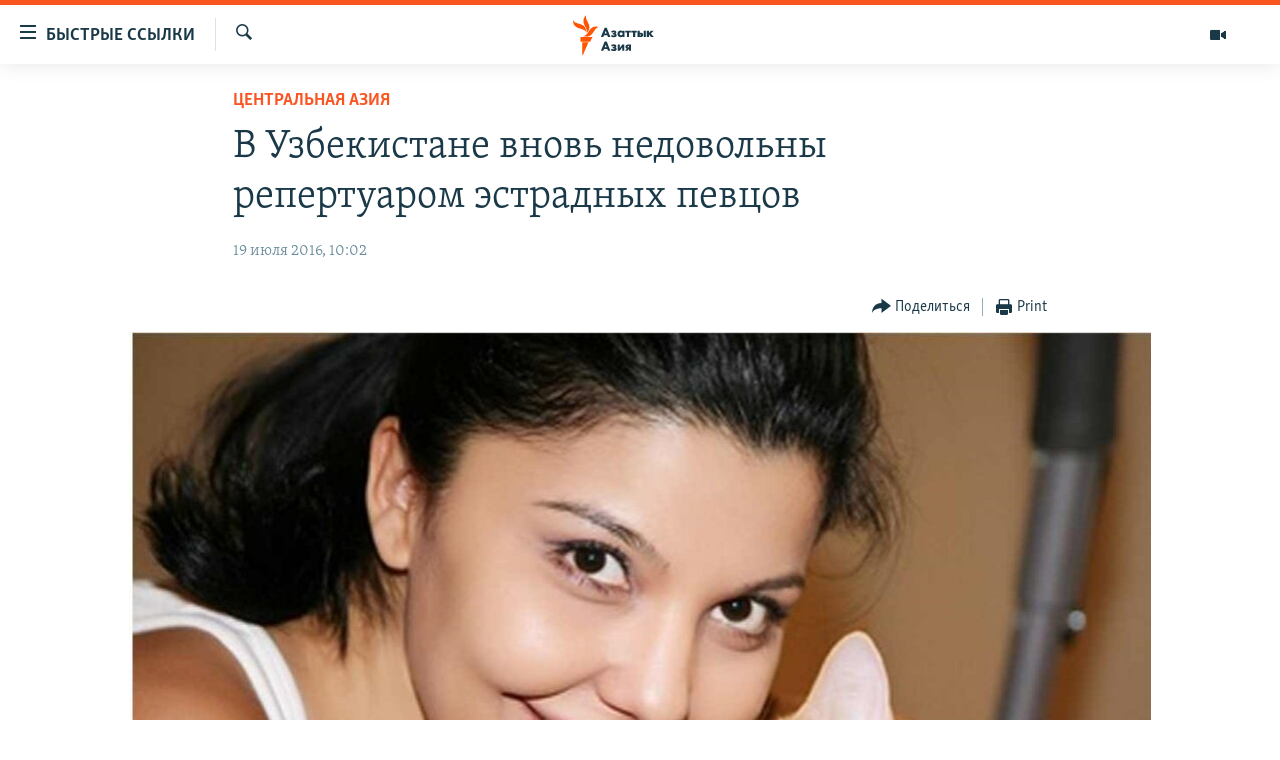

--- FILE ---
content_type: text/html; charset=utf-8
request_url: https://www.azattyqasia.org/a/27866589.html
body_size: 14668
content:

<!DOCTYPE html>
<html lang="ru" dir="ltr" class="no-js">
<head>
        <link rel="stylesheet" href="/Content/responsive/RFE/ru-KZ/RFE-ru-KZ.css?&amp;av=0.0.0.0&amp;cb=374">
<script src="https://tags.azattyq.org/rferl-pangea/prod/utag.sync.js"></script><script type='text/javascript' src='https://www.youtube.com/iframe_api' async></script>            <link rel="manifest" href="/manifest.json">
    <script type="text/javascript">
        //a general 'js' detection, must be on top level in <head>, due to CSS performance
        document.documentElement.className = "js";
        var cacheBuster = "374";
        var appBaseUrl = "/";
        var imgEnhancerBreakpoints = [0, 144, 256, 408, 650, 1023, 1597];
        var isLoggingEnabled = false;
        var isPreviewPage = false;
        var isLivePreviewPage = false;

        if (!isPreviewPage) {
            window.RFE = window.RFE || {};
            window.RFE.cacheEnabledByParam = window.location.href.indexOf('nocache=1') === -1;

            const url = new URL(window.location.href);
            const params = new URLSearchParams(url.search);

            // Remove the 'nocache' parameter
            params.delete('nocache');

            // Update the URL without the 'nocache' parameter
            url.search = params.toString();
            window.history.replaceState(null, '', url.toString());
        } else {
            window.addEventListener('load', function() {
                const links = window.document.links;
                for (let i = 0; i < links.length; i++) {
                    links[i].href = '#';
                    links[i].target = '_self';
                }
             })
        }

        // Iframe & Embed detection
        var embedProperties = {};

        try {
            // Reliable way to check if we are in an iframe.
            var isIframe = window.self !== window.top;
            embedProperties.is_iframe = isIframe;

            if (!isIframe) {
                embedProperties.embed_context = "main";
            } else {
                // We are in an iframe. Let's try to access the parent.
                // This access will only fail with strict cross-origin (without document.domain).
                var parentLocation = window.top.location;

                // The access succeeded. Now we explicitly compare the hostname.
                if (window.location.hostname === parentLocation.hostname) {
                    embedProperties.embed_context = "embed_self";
                } else {
                    // Hostname is different (e.g. different subdomain with document.domain)
                    embedProperties.embed_context = "embed_cross";
                }

                // Since the access works, we can safely get the details.
                embedProperties.url_parent = parentLocation.href;
                embedProperties.title_parent = window.top.document.title;
            }
        } catch (err) {
            // We are in an iframe, and an error occurred, probably due to cross-origin restrictions.
            embedProperties.is_iframe = true;
            embedProperties.embed_context = "embed_cross";

            // We cannot access the properties of window.top.
            // `document.referrer` can sometimes provide the URL of the parent page.
            // It is not 100% reliable, but it is the best we can do in this situation.
            embedProperties.url_parent = document.referrer || null;
            embedProperties.title_parent = null; // We can't get to the title in a cross-origin scenario.
        }

var pwaEnabled = true;        var swCacheDisabled;
    </script>
    <meta charset="utf-8" />

            <title>&#x412; &#x423;&#x437;&#x431;&#x435;&#x43A;&#x438;&#x441;&#x442;&#x430;&#x43D;&#x435; &#x432;&#x43D;&#x43E;&#x432;&#x44C; &#x43D;&#x435;&#x434;&#x43E;&#x432;&#x43E;&#x43B;&#x44C;&#x43D;&#x44B; &#x440;&#x435;&#x43F;&#x435;&#x440;&#x442;&#x443;&#x430;&#x440;&#x43E;&#x43C; &#x44D;&#x441;&#x442;&#x440;&#x430;&#x434;&#x43D;&#x44B;&#x445; &#x43F;&#x435;&#x432;&#x446;&#x43E;&#x432;</title>
            <meta name="description" content="&#x41D;&#x430; &#x441;&#x43E;&#x441;&#x442;&#x43E;&#x44F;&#x432;&#x448;&#x435;&#x439;&#x441;&#x44F; &#x43D;&#x430; &#x434;&#x43D;&#x44F;&#x445; &#x432; &#x41D;&#x430;&#x446;&#x438;&#x43E;&#x43D;&#x430;&#x43B;&#x44C;&#x43D;&#x43E;&#x43C; &#x43F;&#x440;&#x435;&#x441;&#x441;-&#x446;&#x435;&#x43D;&#x442;&#x440;&#x435; &#x43A;&#x43E;&#x43D;&#x444;&#x435;&#x440;&#x435;&#x43D;&#x446;&#x438;&#x438;, &#x43E;&#x440;&#x433;&#x430;&#x43D;&#x438;&#x437;&#x43E;&#x432;&#x430;&#x43D;&#x43D;&#x43E;&#x439; &#x44D;&#x441;&#x442;&#x440;&#x430;&#x434;&#x43D;&#x44B;&#x43C; &#x43E;&#x431;&#x44A;&#x435;&#x434;&#x438;&#x43D;&#x435;&#x43D;&#x438;&#x435;&#x43C; &#xAB;&#x423;&#x437;&#x431;&#x435;&#x43A;&#x43D;&#x430;&#x432;&#x43E;&#xBB; (&#x433;&#x43B;&#x430;&#x432;&#x43D;&#x44B;&#x439; &#x43E;&#x440;&#x433;&#x430;&#x43D;, &#x43A;&#x443;&#x440;&#x438;&#x440;&#x443;&#x44E;&#x449;&#x438;&#x439; &#x438; &#x43B;&#x438;&#x446;&#x435;&#x43D;&#x437;&#x438;&#x440;&#x443;&#x44E;&#x449;&#x438;&#x439; &#x434;&#x435;&#x44F;&#x442;&#x435;&#x43B;&#x435;&#x439; &#x438;&#x441;&#x43A;&#x443;&#x441;&#x441;&#x442;&#x432;&#x430;), &#x432; &#x43F;&#x443;&#x445; &#x438; &#x43F;&#x440;&#x430;&#x445; &#x431;&#x44B;&#x43B;&#x430; &#x440;&#x430;&#x441;&#x43A;&#x440;&#x438;&#x442;&#x438;&#x43A;&#x43E;&#x432;&#x430;&#x43D;&#x430; &#x43D;&#x43E;&#x432;&#x430;&#x44F; &#x43F;&#x435;&#x441;&#x43D;&#x44F; &#x43F;&#x43E;&#x43F;&#x443;&#x43B;&#x44F;&#x440;&#x43D;&#x43E;&#x439; &#x443;&#x437;&#x431;&#x435;&#x43A;&#x441;&#x43A;&#x43E;&#x439; &#x43F;&#x435;&#x432;&#x438;&#x446;&#x44B; &#x428;&#x430;&#x445;&#x437;&#x43E;&#x434;&#x44B;. &#x41F;&#x435;&#x441;&#x43D;&#x44F; &#x431;&#x44B;&#x43B;&#x430; &#x441;&#x43F;&#x435;&#x446;&#x438;&#x430;&#x43B;&#x44C;&#x43D;&#x43E; &#x43D;&#x430;&#x43F;&#x438;&#x441;&#x430;&#x43D;&#x430; &#x432; &#x43A;&#x430;&#x447;&#x435;&#x441;&#x442;&#x432;&#x435; &#x43F;&#x43E;&#x441;&#x432;&#x44F;&#x449;&#x435;&#x43D;&#x438;&#x44F; 25-&#x43B;&#x435;&#x442;&#x43D;&#x435;&#x43C;&#x443; &#x44E;&#x431;&#x438;&#x43B;&#x435;&#x44E; &#x43D;&#x435;&#x437;&#x430;&#x432;&#x438;&#x441;&#x438;&#x43C;&#x43E;&#x441;&#x442;&#x438;." />
                <meta name="keywords" content="Центральная Азия" />
    <meta name="viewport" content="width=device-width, initial-scale=1.0" />


    <meta http-equiv="X-UA-Compatible" content="IE=edge" />

<meta name="robots" content="max-image-preview:large"><meta name="yandex-verification" content="b4983b94636388c5" />

        <link href="https://www.azattyqasia.org/a/27866589.html" rel="canonical" />

        <meta name="apple-mobile-web-app-title" content="&#x420;&#x430;&#x434;&#x438;&#x43E; &#xAB;&#x421;&#x432;&#x43E;&#x431;&#x43E;&#x434;&#x43D;&#x430;&#x44F; &#x415;&#x432;&#x440;&#x43E;&#x43F;&#x430;&#xBB;/&#x420;&#x430;&#x434;&#x438;&#x43E; &#xAB;&#x421;&#x432;&#x43E;&#x431;&#x43E;&#x434;&#x430;&#xBB;" />
        <meta name="apple-mobile-web-app-status-bar-style" content="black" />
            <meta name="apple-itunes-app" content="app-id=475986784, app-argument=//27866589.ltr" />
<meta content="&#x412; &#x423;&#x437;&#x431;&#x435;&#x43A;&#x438;&#x441;&#x442;&#x430;&#x43D;&#x435; &#x432;&#x43D;&#x43E;&#x432;&#x44C; &#x43D;&#x435;&#x434;&#x43E;&#x432;&#x43E;&#x43B;&#x44C;&#x43D;&#x44B; &#x440;&#x435;&#x43F;&#x435;&#x440;&#x442;&#x443;&#x430;&#x440;&#x43E;&#x43C; &#x44D;&#x441;&#x442;&#x440;&#x430;&#x434;&#x43D;&#x44B;&#x445; &#x43F;&#x435;&#x432;&#x446;&#x43E;&#x432;" property="og:title"></meta>
<meta content="&#x41D;&#x430; &#x441;&#x43E;&#x441;&#x442;&#x43E;&#x44F;&#x432;&#x448;&#x435;&#x439;&#x441;&#x44F; &#x43D;&#x430; &#x434;&#x43D;&#x44F;&#x445; &#x432; &#x41D;&#x430;&#x446;&#x438;&#x43E;&#x43D;&#x430;&#x43B;&#x44C;&#x43D;&#x43E;&#x43C; &#x43F;&#x440;&#x435;&#x441;&#x441;-&#x446;&#x435;&#x43D;&#x442;&#x440;&#x435; &#x43A;&#x43E;&#x43D;&#x444;&#x435;&#x440;&#x435;&#x43D;&#x446;&#x438;&#x438;, &#x43E;&#x440;&#x433;&#x430;&#x43D;&#x438;&#x437;&#x43E;&#x432;&#x430;&#x43D;&#x43D;&#x43E;&#x439; &#x44D;&#x441;&#x442;&#x440;&#x430;&#x434;&#x43D;&#x44B;&#x43C; &#x43E;&#x431;&#x44A;&#x435;&#x434;&#x438;&#x43D;&#x435;&#x43D;&#x438;&#x435;&#x43C; &#xAB;&#x423;&#x437;&#x431;&#x435;&#x43A;&#x43D;&#x430;&#x432;&#x43E;&#xBB; (&#x433;&#x43B;&#x430;&#x432;&#x43D;&#x44B;&#x439; &#x43E;&#x440;&#x433;&#x430;&#x43D;, &#x43A;&#x443;&#x440;&#x438;&#x440;&#x443;&#x44E;&#x449;&#x438;&#x439; &#x438; &#x43B;&#x438;&#x446;&#x435;&#x43D;&#x437;&#x438;&#x440;&#x443;&#x44E;&#x449;&#x438;&#x439; &#x434;&#x435;&#x44F;&#x442;&#x435;&#x43B;&#x435;&#x439; &#x438;&#x441;&#x43A;&#x443;&#x441;&#x441;&#x442;&#x432;&#x430;), &#x432; &#x43F;&#x443;&#x445; &#x438; &#x43F;&#x440;&#x430;&#x445; &#x431;&#x44B;&#x43B;&#x430; &#x440;&#x430;&#x441;&#x43A;&#x440;&#x438;&#x442;&#x438;&#x43A;&#x43E;&#x432;&#x430;&#x43D;&#x430; &#x43D;&#x43E;&#x432;&#x430;&#x44F; &#x43F;&#x435;&#x441;&#x43D;&#x44F; &#x43F;&#x43E;&#x43F;&#x443;&#x43B;&#x44F;&#x440;&#x43D;&#x43E;&#x439; &#x443;&#x437;&#x431;&#x435;&#x43A;&#x441;&#x43A;&#x43E;&#x439; &#x43F;&#x435;&#x432;&#x438;&#x446;&#x44B; &#x428;&#x430;&#x445;&#x437;&#x43E;&#x434;&#x44B;. &#x41F;&#x435;&#x441;&#x43D;&#x44F; &#x431;&#x44B;&#x43B;&#x430; &#x441;&#x43F;&#x435;&#x446;&#x438;&#x430;&#x43B;&#x44C;&#x43D;&#x43E; &#x43D;&#x430;&#x43F;&#x438;&#x441;&#x430;&#x43D;&#x430; &#x432; &#x43A;&#x430;&#x447;&#x435;&#x441;&#x442;&#x432;&#x435; &#x43F;&#x43E;&#x441;&#x432;&#x44F;&#x449;&#x435;&#x43D;&#x438;&#x44F; 25-&#x43B;&#x435;&#x442;&#x43D;&#x435;&#x43C;&#x443; &#x44E;&#x431;&#x438;&#x43B;&#x435;&#x44E; &#x43D;&#x435;&#x437;&#x430;&#x432;&#x438;&#x441;&#x438;&#x43C;&#x43E;&#x441;&#x442;&#x438;." property="og:description"></meta>
<meta content="article" property="og:type"></meta>
<meta content="https://www.azattyqasia.org/a/27866589.html" property="og:url"></meta>
<meta content="&#x420;&#x430;&#x434;&#x438;&#x43E; &#x410;&#x437;&#x430;&#x442;&#x442;&#x44B;&#x43A;" property="og:site_name"></meta>
<meta content="https://www.facebook.com/RadioAzattyq" property="article:publisher"></meta>
<meta content="https://gdb.rferl.org/5d94488e-d09b-485e-9841-0cc1b62e3f3d_w1200_h630.jpg" property="og:image"></meta>
<meta content="1200" property="og:image:width"></meta>
<meta content="630" property="og:image:height"></meta>
<meta content="137980759673857" property="fb:app_id"></meta>
<meta content="summary_large_image" name="twitter:card"></meta>
<meta content="@Radio_Azattyk" name="twitter:site"></meta>
<meta content="https://gdb.rferl.org/5d94488e-d09b-485e-9841-0cc1b62e3f3d_w1200_h630.jpg" name="twitter:image"></meta>
<meta content="&#x412; &#x423;&#x437;&#x431;&#x435;&#x43A;&#x438;&#x441;&#x442;&#x430;&#x43D;&#x435; &#x432;&#x43D;&#x43E;&#x432;&#x44C; &#x43D;&#x435;&#x434;&#x43E;&#x432;&#x43E;&#x43B;&#x44C;&#x43D;&#x44B; &#x440;&#x435;&#x43F;&#x435;&#x440;&#x442;&#x443;&#x430;&#x440;&#x43E;&#x43C; &#x44D;&#x441;&#x442;&#x440;&#x430;&#x434;&#x43D;&#x44B;&#x445; &#x43F;&#x435;&#x432;&#x446;&#x43E;&#x432;" name="twitter:title"></meta>
<meta content="&#x41D;&#x430; &#x441;&#x43E;&#x441;&#x442;&#x43E;&#x44F;&#x432;&#x448;&#x435;&#x439;&#x441;&#x44F; &#x43D;&#x430; &#x434;&#x43D;&#x44F;&#x445; &#x432; &#x41D;&#x430;&#x446;&#x438;&#x43E;&#x43D;&#x430;&#x43B;&#x44C;&#x43D;&#x43E;&#x43C; &#x43F;&#x440;&#x435;&#x441;&#x441;-&#x446;&#x435;&#x43D;&#x442;&#x440;&#x435; &#x43A;&#x43E;&#x43D;&#x444;&#x435;&#x440;&#x435;&#x43D;&#x446;&#x438;&#x438;, &#x43E;&#x440;&#x433;&#x430;&#x43D;&#x438;&#x437;&#x43E;&#x432;&#x430;&#x43D;&#x43D;&#x43E;&#x439; &#x44D;&#x441;&#x442;&#x440;&#x430;&#x434;&#x43D;&#x44B;&#x43C; &#x43E;&#x431;&#x44A;&#x435;&#x434;&#x438;&#x43D;&#x435;&#x43D;&#x438;&#x435;&#x43C; &#xAB;&#x423;&#x437;&#x431;&#x435;&#x43A;&#x43D;&#x430;&#x432;&#x43E;&#xBB; (&#x433;&#x43B;&#x430;&#x432;&#x43D;&#x44B;&#x439; &#x43E;&#x440;&#x433;&#x430;&#x43D;, &#x43A;&#x443;&#x440;&#x438;&#x440;&#x443;&#x44E;&#x449;&#x438;&#x439; &#x438; &#x43B;&#x438;&#x446;&#x435;&#x43D;&#x437;&#x438;&#x440;&#x443;&#x44E;&#x449;&#x438;&#x439; &#x434;&#x435;&#x44F;&#x442;&#x435;&#x43B;&#x435;&#x439; &#x438;&#x441;&#x43A;&#x443;&#x441;&#x441;&#x442;&#x432;&#x430;), &#x432; &#x43F;&#x443;&#x445; &#x438; &#x43F;&#x440;&#x430;&#x445; &#x431;&#x44B;&#x43B;&#x430; &#x440;&#x430;&#x441;&#x43A;&#x440;&#x438;&#x442;&#x438;&#x43A;&#x43E;&#x432;&#x430;&#x43D;&#x430; &#x43D;&#x43E;&#x432;&#x430;&#x44F; &#x43F;&#x435;&#x441;&#x43D;&#x44F; &#x43F;&#x43E;&#x43F;&#x443;&#x43B;&#x44F;&#x440;&#x43D;&#x43E;&#x439; &#x443;&#x437;&#x431;&#x435;&#x43A;&#x441;&#x43A;&#x43E;&#x439; &#x43F;&#x435;&#x432;&#x438;&#x446;&#x44B; &#x428;&#x430;&#x445;&#x437;&#x43E;&#x434;&#x44B;. &#x41F;&#x435;&#x441;&#x43D;&#x44F; &#x431;&#x44B;&#x43B;&#x430; &#x441;&#x43F;&#x435;&#x446;&#x438;&#x430;&#x43B;&#x44C;&#x43D;&#x43E; &#x43D;&#x430;&#x43F;&#x438;&#x441;&#x430;&#x43D;&#x430; &#x432; &#x43A;&#x430;&#x447;&#x435;&#x441;&#x442;&#x432;&#x435; &#x43F;&#x43E;&#x441;&#x432;&#x44F;&#x449;&#x435;&#x43D;&#x438;&#x44F; 25-&#x43B;&#x435;&#x442;&#x43D;&#x435;&#x43C;&#x443; &#x44E;&#x431;&#x438;&#x43B;&#x435;&#x44E; &#x43D;&#x435;&#x437;&#x430;&#x432;&#x438;&#x441;&#x438;&#x43C;&#x43E;&#x441;&#x442;&#x438;." name="twitter:description"></meta>
                    <link rel="amphtml" href="https://www.azattyqasia.org/amp/27866589.html" />
<script type="application/ld+json">{"articleSection":"Центральная Азия","isAccessibleForFree":true,"headline":"В Узбекистане вновь недовольны репертуаром эстрадных певцов","inLanguage":"ru-KZ","keywords":"Центральная Азия","author":{"@type":"Person","name":"Автор"},"datePublished":"2016-07-19 05:02:25Z","dateModified":"2016-07-19 05:03:25Z","publisher":{"logo":{"width":512,"height":220,"@type":"ImageObject","url":"https://www.azattyqasia.org/Content/responsive/RFE/ru-KZ/img/logo.png"},"@type":"NewsMediaOrganization","url":"https://www.azattyqasia.org","sameAs":["https://facebook.com/RadioAzattyq","https://twitter.com/RadioAzattyq","https://www.youtube.com/user/AzattyqRadio","https://www.instagram.com/azattyq","https://t.me/RadioAzattyq"],"name":"Радио Азаттык","alternateName":""},"@context":"https://schema.org","@type":"NewsArticle","mainEntityOfPage":"https://www.azattyqasia.org/a/27866589.html","url":"https://www.azattyqasia.org/a/27866589.html","description":"На состоявшейся на днях в Национальном пресс-центре конференции, организованной эстрадным объединением «Узбекнаво» (главный орган, курирующий и лицензирующий деятелей искусства), в пух и прах была раскритикована новая песня популярной узбекской певицы Шахзоды. Песня была специально написана в качестве посвящения 25-летнему юбилею независимости.","image":{"width":1080,"height":608,"@type":"ImageObject","url":"https://gdb.rferl.org/5d94488e-d09b-485e-9841-0cc1b62e3f3d_w1080_h608.jpg"},"name":"В Узбекистане вновь недовольны репертуаром эстрадных певцов"}</script>
    <script src="/Scripts/responsive/infographics.bundle.min.js?&amp;av=0.0.0.0&amp;cb=374"></script>
        <script src="/Scripts/responsive/dollardom.min.js?&amp;av=0.0.0.0&amp;cb=374"></script>
        <script src="/Scripts/responsive/modules/commons.js?&amp;av=0.0.0.0&amp;cb=374"></script>
        <script src="/Scripts/responsive/modules/app_code.js?&amp;av=0.0.0.0&amp;cb=374"></script>

        <link rel="icon" type="image/svg+xml" href="/Content/responsive/RFE/img/webApp/favicon.svg" />
        <link rel="alternate icon" href="/Content/responsive/RFE/img/webApp/favicon.ico" />
            <link rel="mask-icon" color="#ea6903" href="/Content/responsive/RFE/img/webApp/favicon_safari.svg" />
        <link rel="apple-touch-icon" sizes="152x152" href="/Content/responsive/RFE/img/webApp/ico-152x152.png" />
        <link rel="apple-touch-icon" sizes="144x144" href="/Content/responsive/RFE/img/webApp/ico-144x144.png" />
        <link rel="apple-touch-icon" sizes="114x114" href="/Content/responsive/RFE/img/webApp/ico-114x114.png" />
        <link rel="apple-touch-icon" sizes="72x72" href="/Content/responsive/RFE/img/webApp/ico-72x72.png" />
        <link rel="apple-touch-icon-precomposed" href="/Content/responsive/RFE/img/webApp/ico-57x57.png" />
        <link rel="icon" sizes="192x192" href="/Content/responsive/RFE/img/webApp/ico-192x192.png" />
        <link rel="icon" sizes="128x128" href="/Content/responsive/RFE/img/webApp/ico-128x128.png" />
        <meta name="msapplication-TileColor" content="#ffffff" />
        <meta name="msapplication-TileImage" content="/Content/responsive/RFE/img/webApp/ico-144x144.png" />
                <link rel="preload" href="/Content/responsive/fonts/Skolar-Lt_Cyrl_v2.4.woff" type="font/woff" as="font" crossorigin="anonymous" />
    <link rel="alternate" type="application/rss+xml" title="RFE/RL - Top Stories [RSS]" href="/api/" />
    <link rel="sitemap" type="application/rss+xml" href="/sitemap.xml" />
    
    



        <script type="text/javascript" >
            var analyticsData = Object.assign(embedProperties, {url:"https://www.azattyqasia.org/a/27866589.html",property_id:"418",article_uid:"27866589",page_title:"В Узбекистане вновь недовольны репертуаром эстрадных певцов",page_type:"article",content_type:"article",subcontent_type:"article",last_modified:"2016-07-19 05:03:25Z",pub_datetime:"2016-07-19 05:02:25Z",section:"центральная азия",english_section:"kz-rus-central_asia",byline:"",categories:"kz-rus-central_asia",domain:"www.azattyqasia.org",language:"Russian",language_service:"RFERL Kazakh",platform:"web",copied:"no",copied_article:"",copied_title:"",runs_js:"Yes",cms_release:"8.45.0.0.374",enviro_type:"prod",slug:"",entity:"RFE",short_language_service:"KAZ",platform_short:"W",page_name:"В Узбекистане вновь недовольны репертуаром эстрадных певцов"});
            // Push Analytics data as GTM message (without "event" attribute and before GTM initialization)
            window.dataLayer = window.dataLayer || [];
            window.dataLayer.push(analyticsData);
        </script>
        <script type="text/javascript" data-cookiecategory="analytics">
            var gtmEventObject = {event: 'page_meta_ready'};window.dataLayer = window.dataLayer || [];window.dataLayer.push(gtmEventObject);
            var renderGtm = "true";
            if (renderGtm === "true") {
                (function(w,d,s,l,i){w[l]=w[l]||[];w[l].push({'gtm.start':new Date().getTime(),event:'gtm.js'});var f=d.getElementsByTagName(s)[0],j=d.createElement(s),dl=l!='dataLayer'?'&l='+l:'';j.async=true;j.src='//www.googletagmanager.com/gtm.js?id='+i+dl;f.parentNode.insertBefore(j,f);})(window,document,'script','dataLayer','GTM-WXZBPZ');
            }
        </script>
</head>
<body class=" nav-no-loaded cc_theme pg-article pg-article--single-column print-lay-article use-sticky-share nojs-images ">
<noscript><iframe src="https://www.googletagmanager.com/ns.html?id=GTM-WXZBPZ" height="0" width="0" style="display:none;visibility:hidden"></iframe></noscript>        <!--Analytics tag js version start-->
            <script type="text/javascript" data-cookiecategory="analytics">
                var utag_data = Object.assign({}, analyticsData, {pub_year:"2016",pub_month:"07",pub_day:"19",pub_hour:"05",pub_weekday:"Tuesday"});
if(typeof(TealiumTagFrom)==='function' && typeof(TealiumTagSearchKeyword)==='function') {
var utag_from=TealiumTagFrom();var utag_searchKeyword=TealiumTagSearchKeyword();
if(utag_searchKeyword!=null && utag_searchKeyword!=='' && utag_data["search_keyword"]==null) utag_data["search_keyword"]=utag_searchKeyword;if(utag_from!=null && utag_from!=='') utag_data["from"]=TealiumTagFrom();}
                if(window.top!== window.self&&utag_data.page_type==="snippet"){utag_data.page_type = 'iframe';}
                try{if(window.top!==window.self&&window.self.location.hostname===window.top.location.hostname){utag_data.platform = 'self-embed';utag_data.platform_short = 'se';}}catch(e){if(window.top!==window.self&&window.self.location.search.includes("platformType=self-embed")){utag_data.platform = 'cross-promo';utag_data.platform_short = 'cp';}}
                (function(a,b,c,d){    a="https://tags.azattyq.org/rferl-pangea/prod/utag.js";    b=document;c="script";d=b.createElement(c);d.src=a;d.type="text/java"+c;d.async=true;    a=b.getElementsByTagName(c)[0];a.parentNode.insertBefore(d,a);    })();
            </script>
        <!--Analytics tag js version end-->
<!-- Analytics tag management NoScript -->
<noscript>
<img style="position: absolute; border: none;" src="https://ssc.azattyq.org/b/ss/bbgprod,bbgentityrferl/1/G.4--NS/572559567?pageName=rfe%3akaz%3aw%3aarticle%3a%d0%92%20%d0%a3%d0%b7%d0%b1%d0%b5%d0%ba%d0%b8%d1%81%d1%82%d0%b0%d0%bd%d0%b5%20%d0%b2%d0%bd%d0%be%d0%b2%d1%8c%20%d0%bd%d0%b5%d0%b4%d0%be%d0%b2%d0%be%d0%bb%d1%8c%d0%bd%d1%8b%20%d1%80%d0%b5%d0%bf%d0%b5%d1%80%d1%82%d1%83%d0%b0%d1%80%d0%be%d0%bc%20%d1%8d%d1%81%d1%82%d1%80%d0%b0%d0%b4%d0%bd%d1%8b%d1%85%20%d0%bf%d0%b5%d0%b2%d1%86%d0%be%d0%b2&amp;c6=%d0%92%20%d0%a3%d0%b7%d0%b1%d0%b5%d0%ba%d0%b8%d1%81%d1%82%d0%b0%d0%bd%d0%b5%20%d0%b2%d0%bd%d0%be%d0%b2%d1%8c%20%d0%bd%d0%b5%d0%b4%d0%be%d0%b2%d0%be%d0%bb%d1%8c%d0%bd%d1%8b%20%d1%80%d0%b5%d0%bf%d0%b5%d1%80%d1%82%d1%83%d0%b0%d1%80%d0%be%d0%bc%20%d1%8d%d1%81%d1%82%d1%80%d0%b0%d0%b4%d0%bd%d1%8b%d1%85%20%d0%bf%d0%b5%d0%b2%d1%86%d0%be%d0%b2&amp;v36=8.45.0.0.374&amp;v6=D=c6&amp;g=https%3a%2f%2fwww.azattyqasia.org%2fa%2f27866589.html&amp;c1=D=g&amp;v1=D=g&amp;events=event1,event52&amp;c16=rferl%20kazakh&amp;v16=D=c16&amp;c5=kz-rus-central_asia&amp;v5=D=c5&amp;ch=%d0%a6%d0%b5%d0%bd%d1%82%d1%80%d0%b0%d0%bb%d1%8c%d0%bd%d0%b0%d1%8f%20%d0%90%d0%b7%d0%b8%d1%8f&amp;c15=russian&amp;v15=D=c15&amp;c4=article&amp;v4=D=c4&amp;c14=27866589&amp;v14=D=c14&amp;v20=no&amp;c17=web&amp;v17=D=c17&amp;mcorgid=518abc7455e462b97f000101%40adobeorg&amp;server=www.azattyqasia.org&amp;pageType=D=c4&amp;ns=bbg&amp;v29=D=server&amp;v25=rfe&amp;v30=418&amp;v105=D=User-Agent " alt="analytics" width="1" height="1" /></noscript>
<!-- End of Analytics tag management NoScript -->


        <!--*** Accessibility links - For ScreenReaders only ***-->
        <section>
            <div class="sr-only">
                <h2>&#x414;&#x43E;&#x441;&#x442;&#x443;&#x43F;&#x43D;&#x43E;&#x441;&#x442;&#x44C; &#x441;&#x441;&#x44B;&#x43B;&#x43E;&#x43A;</h2>
                <ul>
                    <li><a href="#content" data-disable-smooth-scroll="1">&#x412;&#x435;&#x440;&#x43D;&#x443;&#x442;&#x44C;&#x441;&#x44F; &#x43A; &#x43E;&#x441;&#x43D;&#x43E;&#x432;&#x43D;&#x43E;&#x43C;&#x443; &#x441;&#x43E;&#x434;&#x435;&#x440;&#x436;&#x430;&#x43D;&#x438;&#x44E;</a></li>
                    <li><a href="#navigation" data-disable-smooth-scroll="1">&#x412;&#x435;&#x440;&#x43D;&#x443;&#x442;&#x441;&#x44F; &#x43A; &#x433;&#x43B;&#x430;&#x432;&#x43D;&#x43E;&#x439; &#x43D;&#x430;&#x432;&#x438;&#x433;&#x430;&#x446;&#x438;&#x438;</a></li>
                    <li><a href="#txtHeaderSearch" data-disable-smooth-scroll="1">&#x412;&#x435;&#x440;&#x43D;&#x443;&#x442;&#x441;&#x44F; &#x43A; &#x43F;&#x43E;&#x438;&#x441;&#x43A;&#x443;</a></li>
                </ul>
            </div>
        </section>
    




<div dir="ltr">
    <div id="page">
            <aside>

<div class="c-lightbox overlay-modal">
    <div class="c-lightbox__intro">
        <h2 class="c-lightbox__intro-title"></h2>
        <button class="btn btn--rounded c-lightbox__btn c-lightbox__intro-next" title="&#x421;&#x43B;&#x435;&#x434;&#x443;&#x44E;&#x449;&#x438;&#x439;">
            <span class="ico ico--rounded ico-chevron-forward"></span>
            <span class="sr-only">&#x421;&#x43B;&#x435;&#x434;&#x443;&#x44E;&#x449;&#x438;&#x439;</span>
        </button>
    </div>
    <div class="c-lightbox__nav">
        <button class="btn btn--rounded c-lightbox__btn c-lightbox__btn--close" title="&#x417;&#x430;&#x43A;&#x440;&#x44B;&#x442;&#x44C;">
            <span class="ico ico--rounded ico-close"></span>
            <span class="sr-only">&#x417;&#x430;&#x43A;&#x440;&#x44B;&#x442;&#x44C;</span>
        </button>
        <button class="btn btn--rounded c-lightbox__btn c-lightbox__btn--prev" title="&#x41F;&#x440;&#x435;&#x434;&#x44B;&#x434;&#x443;&#x449;&#x438;&#x439;">
            <span class="ico ico--rounded ico-chevron-backward"></span>
            <span class="sr-only">&#x41F;&#x440;&#x435;&#x434;&#x44B;&#x434;&#x443;&#x449;&#x438;&#x439;</span>
        </button>
        <button class="btn btn--rounded c-lightbox__btn c-lightbox__btn--next" title="&#x421;&#x43B;&#x435;&#x434;&#x443;&#x44E;&#x449;&#x438;&#x439;">
            <span class="ico ico--rounded ico-chevron-forward"></span>
            <span class="sr-only">&#x421;&#x43B;&#x435;&#x434;&#x443;&#x44E;&#x449;&#x438;&#x439;</span>
        </button>
    </div>
    <div class="c-lightbox__content-wrap">
        <figure class="c-lightbox__content">
            <span class="c-spinner c-spinner--lightbox">
                <img src="/Content/responsive/img/player-spinner.png"
                     alt="please wait"
                     title="please wait" />
            </span>
            <div class="c-lightbox__img">
                <div class="thumb">
                    <img src="" alt="" />
                </div>
            </div>
            <figcaption>
                <div class="c-lightbox__info c-lightbox__info--foot">
                    <span class="c-lightbox__counter"></span>
                    <span class="caption c-lightbox__caption"></span>
                </div>
            </figcaption>
        </figure>
    </div>
    <div class="hidden">
        <div class="content-advisory__box content-advisory__box--lightbox">
            <span class="content-advisory__box-text">&#x42D;&#x442;&#x430; &#x444;&#x43E;&#x442;&#x43E;&#x433;&#x440;&#x430;&#x444;&#x438;&#x44F; &#x441;&#x43E;&#x434;&#x435;&#x440;&#x436;&#x438;&#x442; &#x43A;&#x43E;&#x43D;&#x442;&#x435;&#x43D;&#x442;, &#x43A;&#x43E;&#x442;&#x43E;&#x440;&#x44B;&#x439; &#x43C;&#x43E;&#x436;&#x435;&#x442; &#x43F;&#x43E;&#x43A;&#x430;&#x437;&#x430;&#x442;&#x44C;&#x441;&#x44F; &#x43E;&#x441;&#x43A;&#x43E;&#x440;&#x431;&#x438;&#x442;&#x435;&#x43B;&#x44C;&#x43D;&#x44B;&#x43C; &#x438;&#x43B;&#x438; &#x43D;&#x435;&#x434;&#x43E;&#x43F;&#x443;&#x441;&#x442;&#x438;&#x43C;&#x44B;&#x43C;.</span>
            <button class="btn btn--transparent content-advisory__box-btn m-t-md" value="text" type="button">
                <span class="btn__text">
                    &#x41A;&#x43B;&#x438;&#x43A;&#x43D;&#x438;&#x442;&#x435;, &#x447;&#x442;&#x43E;&#x431;&#x44B; &#x43F;&#x43E;&#x441;&#x43C;&#x43E;&#x442;&#x440;&#x435;&#x442;&#x44C;
                </span>
            </button>
        </div>
    </div>
</div>

<div class="print-dialogue">
    <div class="container">
        <h3 class="print-dialogue__title section-head">Print Options:</h3>
        <div class="print-dialogue__opts">
            <ul class="print-dialogue__opt-group">
                <li class="form__group form__group--checkbox">
                    <input class="form__check " id="checkboxImages" name="checkboxImages" type="checkbox" checked="checked" />
                    <label for="checkboxImages" class="form__label m-t-md">Images</label>
                </li>
                <li class="form__group form__group--checkbox">
                    <input class="form__check " id="checkboxMultimedia" name="checkboxMultimedia" type="checkbox" checked="checked" />
                    <label for="checkboxMultimedia" class="form__label m-t-md">Multimedia</label>
                </li>
            </ul>
            <ul class="print-dialogue__opt-group">
                <li class="form__group form__group--checkbox">
                    <input class="form__check " id="checkboxEmbedded" name="checkboxEmbedded" type="checkbox" checked="checked" />
                    <label for="checkboxEmbedded" class="form__label m-t-md">Embedded Content</label>
                </li>
                <li class="form__group form__group--checkbox">
                    <input class="form__check " id="checkboxComments" name="checkboxComments" type="checkbox" />
                    <label for="checkboxComments" class="form__label m-t-md"> Comments</label>
                </li>
            </ul>
        </div>
        <div class="print-dialogue__buttons">
            <button class="btn  btn--secondary close-button" type="button" title="Cancel">
                <span class="btn__text ">Cancel</span>
            </button>
            <button class="btn  btn-cust-print m-l-sm" type="button" title="Print">
                <span class="btn__text ">Print</span>
            </button>
        </div>
    </div>
</div>                
<div class="ctc-message pos-fix">
    <div class="ctc-message__inner">Link has been copied to clipboard</div>
</div>
            </aside>

<div class="hdr-20 hdr-20--big">
    <div class="hdr-20__inner">
        <div class="hdr-20__max pos-rel">
            <div class="hdr-20__side hdr-20__side--primary d-flex">
                <label data-for="main-menu-ctrl" data-switcher-trigger="true" data-switch-target="main-menu-ctrl" class="burger hdr-trigger pos-rel trans-trigger" data-trans-evt="click" data-trans-id="menu">
                    <span class="ico ico-close hdr-trigger__ico hdr-trigger__ico--close burger__ico burger__ico--close"></span>
                    <span class="ico ico-menu hdr-trigger__ico hdr-trigger__ico--open burger__ico burger__ico--open"></span>
                        <span class="burger__label">&#x411;&#x44B;&#x441;&#x442;&#x440;&#x44B;&#x435; &#x441;&#x441;&#x44B;&#x43B;&#x43A;&#x438;</span>
                </label>
                <div class="menu-pnl pos-fix trans-target" data-switch-target="main-menu-ctrl" data-trans-id="menu">
                    <div class="menu-pnl__inner">
                        <nav class="main-nav menu-pnl__item menu-pnl__item--first">
                            <ul class="main-nav__list accordeon" data-analytics-tales="false" data-promo-name="link" data-location-name="nav,secnav">
                                

        <li class="main-nav__item accordeon__item" data-switch-target="menu-item-598">
            <label class="main-nav__item-name main-nav__item-name--label accordeon__control-label" data-switcher-trigger="true" data-for="menu-item-598">
                &#x426;&#x435;&#x43D;&#x442;&#x440;&#x430;&#x43B;&#x44C;&#x43D;&#x430;&#x44F; &#x410;&#x437;&#x438;&#x44F;
                <span class="ico ico-chevron-down main-nav__chev"></span>
            </label>
            <div class="main-nav__sub-list">
                
    <a class="main-nav__item-name main-nav__item-name--link main-nav__item-name--sub" href="/p/6951.html" title="&#x41A;&#x430;&#x437;&#x430;&#x445;&#x441;&#x442;&#x430;&#x43D;" data-item-name="kazakhstan-rus" >&#x41A;&#x430;&#x437;&#x430;&#x445;&#x441;&#x442;&#x430;&#x43D;</a>

    <a class="main-nav__item-name main-nav__item-name--link main-nav__item-name--sub" href="/kyrgyzstan" title="&#x41A;&#x44B;&#x440;&#x433;&#x44B;&#x437;&#x441;&#x442;&#x430;&#x43D;" data-item-name="Kyrgyzstan-rus" >&#x41A;&#x44B;&#x440;&#x433;&#x44B;&#x437;&#x441;&#x442;&#x430;&#x43D;</a>

    <a class="main-nav__item-name main-nav__item-name--link main-nav__item-name--sub" href="/uzbekistan" title="&#x423;&#x437;&#x431;&#x435;&#x43A;&#x438;&#x441;&#x442;&#x430;&#x43D;" data-item-name="uzbekistan-rus" >&#x423;&#x437;&#x431;&#x435;&#x43A;&#x438;&#x441;&#x442;&#x430;&#x43D;</a>

    <a class="main-nav__item-name main-nav__item-name--link main-nav__item-name--sub" href="/tajikistan" title="&#x422;&#x430;&#x434;&#x436;&#x438;&#x43A;&#x438;&#x441;&#x442;&#x430;&#x43D;" data-item-name="tajikistan-rus" >&#x422;&#x430;&#x434;&#x436;&#x438;&#x43A;&#x438;&#x441;&#x442;&#x430;&#x43D;</a>

            </div>
        </li>

        <li class="main-nav__item">
            <a class="main-nav__item-name main-nav__item-name--link" href="/z/360" title="&#x41D;&#x43E;&#x432;&#x43E;&#x441;&#x442;&#x438;" data-item-name="news-azattyq" >&#x41D;&#x43E;&#x432;&#x43E;&#x441;&#x442;&#x438;</a>
        </li>

        <li class="main-nav__item">
            <a class="main-nav__item-name main-nav__item-name--link" href="/z/22747" title="&#x412;&#x43E;&#x439;&#x43D;&#x430; &#x432; &#x423;&#x43A;&#x440;&#x430;&#x438;&#x43D;&#x435;" data-item-name="war-in-ukraine" >&#x412;&#x43E;&#x439;&#x43D;&#x430; &#x432; &#x423;&#x43A;&#x440;&#x430;&#x438;&#x43D;&#x435;</a>
        </li>

        <li class="main-nav__item accordeon__item" data-switch-target="menu-item-4683">
            <label class="main-nav__item-name main-nav__item-name--label accordeon__control-label" data-switcher-trigger="true" data-for="menu-item-4683">
                &#x41D;&#x430; &#x434;&#x440;&#x443;&#x433;&#x438;&#x445; &#x44F;&#x437;&#x44B;&#x43A;&#x430;&#x445;
                <span class="ico ico-chevron-down main-nav__chev"></span>
            </label>
            <div class="main-nav__sub-list">
                
    <a class="main-nav__item-name main-nav__item-name--link main-nav__item-name--sub" href="https://www.azattyq.org/" title="&#x49A;&#x430;&#x437;&#x430;&#x49B;&#x448;&#x430;"  target="_blank" rel="noopener">&#x49A;&#x430;&#x437;&#x430;&#x49B;&#x448;&#x430;</a>

    <a class="main-nav__item-name main-nav__item-name--link main-nav__item-name--sub" href="https://www.azattyk.org/" title="&#x41A;&#x44B;&#x440;&#x433;&#x44B;&#x437;&#x447;&#x430;"  target="_blank" rel="noopener">&#x41A;&#x44B;&#x440;&#x433;&#x44B;&#x437;&#x447;&#x430;</a>

    <a class="main-nav__item-name main-nav__item-name--link main-nav__item-name--sub" href="https://www.ozodlik.org/" title="&#x40E;&#x437;&#x431;&#x435;&#x43A;&#x447;&#x430;"  target="_blank" rel="noopener">&#x40E;&#x437;&#x431;&#x435;&#x43A;&#x447;&#x430;</a>

    <a class="main-nav__item-name main-nav__item-name--link main-nav__item-name--sub" href="https://www.ozodi.org/" title="&#x422;&#x43E;&#x4B7;&#x438;&#x43A;&#x4E3;"  target="_blank" rel="noopener">&#x422;&#x43E;&#x4B7;&#x438;&#x43A;&#x4E3;</a>

    <a class="main-nav__item-name main-nav__item-name--link main-nav__item-name--sub" href="https://www.azathabar.com/" title="T&#xFC;rkmen&#xE7;e"  target="_blank" rel="noopener">T&#xFC;rkmen&#xE7;e</a>

            </div>
        </li>



                            </ul>
                        </nav>
                        




                        
                            <div class="menu-pnl__item menu-pnl__item--social">
                                    <h5 class="menu-pnl__sub-head">&#x41F;&#x43E;&#x434;&#x43F;&#x438;&#x448;&#x438;&#x442;&#x435;&#x441;&#x44C; &#x43D;&#x430; &#x43D;&#x430;&#x441; &#x432; &#x441;&#x43E;&#x446;&#x441;&#x435;&#x442;&#x44F;&#x445;</h5>

        <a href="https://facebook.com/RadioAzattyq" title="&#x410;&#x437;&#x430;&#x442;&#x442;&#x44B;&#x43A; &#x432; Facebook&#x27;e" data-analytics-text="follow_on_facebook" class="btn btn--rounded btn--social-inverted menu-pnl__btn js-social-btn btn-facebook"  target="_blank" rel="noopener">
            <span class="ico ico-facebook-alt ico--rounded"></span>
        </a>


        <a href="https://www.youtube.com/user/AzattyqRadio" title="&#x41D;&#x430;&#x448; Youtube-&#x43A;&#x430;&#x43D;&#x430;&#x43B;" data-analytics-text="follow_on_youtube" class="btn btn--rounded btn--social-inverted menu-pnl__btn js-social-btn btn-youtube"  target="_blank" rel="noopener">
            <span class="ico ico-youtube ico--rounded"></span>
        </a>


        <a href="https://twitter.com/RadioAzattyq" title="&#x410;&#x437;&#x430;&#x442;&#x442;&#x44B;&#x43A; &#x432; Twitter&#x27;e" data-analytics-text="follow_on_twitter" class="btn btn--rounded btn--social-inverted menu-pnl__btn js-social-btn btn-twitter"  target="_blank" rel="noopener">
            <span class="ico ico-twitter ico--rounded"></span>
        </a>


        <a href="https://www.instagram.com/azattyq" title="&#x410;&#x437;&#x430;&#x442;&#x442;&#x44B;&#x43A; &#x432; Instagram&#x27;&#x435;" data-analytics-text="follow_on_instagram" class="btn btn--rounded btn--social-inverted menu-pnl__btn js-social-btn btn-instagram"  target="_blank" rel="noopener">
            <span class="ico ico-instagram ico--rounded"></span>
        </a>


        <a href="https://t.me/RadioAzattyq" title="&#x410;&#x437;&#x430;&#x442;&#x442;&#x44B;&#x43A; &#x432; Telegram&#x27;&#x435;" data-analytics-text="follow_on_telegram" class="btn btn--rounded btn--social-inverted menu-pnl__btn js-social-btn btn-telegram"  target="_blank" rel="noopener">
            <span class="ico ico-telegram ico--rounded"></span>
        </a>

                            </div>
                            <div class="menu-pnl__item">
                                <a href="/navigation/allsites" class="menu-pnl__item-link">
                                    <span class="ico ico-languages "></span>
                                    &#x412;&#x441;&#x435; &#x441;&#x430;&#x439;&#x442;&#x44B; &#x420;&#x421;&#x415;/&#x420;&#x421;
                                </a>
                            </div>
                    </div>
                </div>
                <label data-for="top-search-ctrl" data-switcher-trigger="true" data-switch-target="top-search-ctrl" class="top-srch-trigger hdr-trigger">
                    <span class="ico ico-close hdr-trigger__ico hdr-trigger__ico--close top-srch-trigger__ico top-srch-trigger__ico--close"></span>
                    <span class="ico ico-search hdr-trigger__ico hdr-trigger__ico--open top-srch-trigger__ico top-srch-trigger__ico--open"></span>
                </label>
                <div class="srch-top srch-top--in-header" data-switch-target="top-search-ctrl">
                    <div class="container">
                        
<form action="/s" class="srch-top__form srch-top__form--in-header" id="form-topSearchHeader" method="get" role="search">    <label for="txtHeaderSearch" class="sr-only">&#x418;&#x441;&#x43A;&#x430;&#x442;&#x44C;</label>
    <input type="text" id="txtHeaderSearch" name="k" placeholder="&#x41F;&#x43E;&#x438;&#x441;&#x43A;" accesskey="s" value="" class="srch-top__input analyticstag-event" onkeydown="if (event.keyCode === 13) { FireAnalyticsTagEventOnSearch('search', $dom.get('#txtHeaderSearch')[0].value) }" />
    <button title="&#x418;&#x441;&#x43A;&#x430;&#x442;&#x44C;" type="submit" class="btn btn--top-srch analyticstag-event" onclick="FireAnalyticsTagEventOnSearch('search', $dom.get('#txtHeaderSearch')[0].value) ">
        <span class="ico ico-search"></span>
    </button>
</form>
                    </div>
                </div>
                <a href="/" class="main-logo-link">
                    <img src="/Content/responsive/RFE/ru-KZ/img/logo-compact.svg?cb=374" class="main-logo main-logo--comp" alt="site logo">
                        <img src="/Content/responsive/RFE/ru-KZ/img/logo.svg?cb=374" class="main-logo main-logo--big" alt="site logo">
                </a>
            </div>
            <div class="hdr-20__side hdr-20__side--secondary d-flex">
                

    <a href="/multimedia" title="&#x41C;&#x443;&#x43B;&#x44C;&#x442;&#x438;&#x43C;&#x435;&#x434;&#x438;&#x430;" class="hdr-20__secondary-item" data-item-name="video">
        
    <span class="ico ico-video hdr-20__secondary-icon"></span>

    </a>

    <a href="/s" title="&#x418;&#x441;&#x43A;&#x430;&#x442;&#x44C;" class="hdr-20__secondary-item hdr-20__secondary-item--search" data-item-name="search">
        
    <span class="ico ico-search hdr-20__secondary-icon hdr-20__secondary-icon--search"></span>

    </a>



                
                <div class="srch-bottom">
                    
<form action="/s" class="srch-bottom__form d-flex" id="form-bottomSearch" method="get" role="search">    <label for="txtSearch" class="sr-only">&#x418;&#x441;&#x43A;&#x430;&#x442;&#x44C;</label>
    <input type="search" id="txtSearch" name="k" placeholder="&#x41F;&#x43E;&#x438;&#x441;&#x43A;" accesskey="s" value="" class="srch-bottom__input analyticstag-event" onkeydown="if (event.keyCode === 13) { FireAnalyticsTagEventOnSearch('search', $dom.get('#txtSearch')[0].value) }" />
    <button title="&#x418;&#x441;&#x43A;&#x430;&#x442;&#x44C;" type="submit" class="btn btn--bottom-srch analyticstag-event" onclick="FireAnalyticsTagEventOnSearch('search', $dom.get('#txtSearch')[0].value) ">
        <span class="ico ico-search"></span>
    </button>
</form>
                </div>
            </div>
            <img src="/Content/responsive/RFE/ru-KZ/img/logo-print.gif?cb=374" class="logo-print" loading="lazy" alt="site logo">
            <img src="/Content/responsive/RFE/ru-KZ/img/logo-print_color.png?cb=374" class="logo-print logo-print--color" loading="lazy" alt="site logo">
        </div>
    </div>
</div>
    <script>
        if (document.body.className.indexOf('pg-home') > -1) {
            var nav2In = document.querySelector('.hdr-20__inner');
            var nav2Sec = document.querySelector('.hdr-20__side--secondary');
            var secStyle = window.getComputedStyle(nav2Sec);
            if (nav2In && window.pageYOffset < 150 && secStyle['position'] !== 'fixed') {
                nav2In.classList.add('hdr-20__inner--big')
            }
        }
    </script>



<div class="c-hlights c-hlights--breaking c-hlights--no-item" data-hlight-display="mobile,desktop">
    <div class="c-hlights__wrap container p-0">
        <div class="c-hlights__nav">
            <a role="button" href="#" title="&#x41F;&#x440;&#x435;&#x434;&#x44B;&#x434;&#x443;&#x449;&#x438;&#x439;">
                <span class="ico ico-chevron-backward m-0"></span>
                <span class="sr-only">&#x41F;&#x440;&#x435;&#x434;&#x44B;&#x434;&#x443;&#x449;&#x438;&#x439;</span>
            </a>
            <a role="button" href="#" title="&#x421;&#x43B;&#x435;&#x434;&#x443;&#x44E;&#x449;&#x438;&#x439;">
                <span class="ico ico-chevron-forward m-0"></span>
                <span class="sr-only">&#x421;&#x43B;&#x435;&#x434;&#x443;&#x44E;&#x449;&#x438;&#x439;</span>
            </a>
        </div>
        <span class="c-hlights__label">
            <span class="">&#x421;&#x440;&#x43E;&#x447;&#x43D;&#x44B;&#x435; &#x43D;&#x43E;&#x432;&#x43E;&#x441;&#x442;&#x438;:</span>
            <span class="switcher-trigger">
                <label data-for="more-less-1" data-switcher-trigger="true" class="switcher-trigger__label switcher-trigger__label--more p-b-0" title="&#x41F;&#x43E;&#x43A;&#x430;&#x437;&#x430;&#x442;&#x44C; &#x431;&#x43E;&#x43B;&#x44C;&#x448;&#x435;">
                    <span class="ico ico-chevron-down"></span>
                </label>
                <label data-for="more-less-1" data-switcher-trigger="true" class="switcher-trigger__label switcher-trigger__label--less p-b-0" title="&#x421;&#x43E;&#x43A;&#x440;&#x430;&#x442;&#x438;&#x442;&#x44C; &#x442;&#x435;&#x43A;&#x441;&#x442;">
                    <span class="ico ico-chevron-up"></span>
                </label>
            </span>
        </span>
        <ul class="c-hlights__items switcher-target" data-switch-target="more-less-1">
            
        </ul>
    </div>
</div>


        <div id="content">
            

    <main class="container">

    <div class="hdr-container">
        <div class="row">
            <div class="col-category col-xs-12 col-md-8 col-md-offset-2">


<div class="category js-category">
<a class="" href="/z/371">&#x426;&#x435;&#x43D;&#x442;&#x440;&#x430;&#x43B;&#x44C;&#x43D;&#x430;&#x44F; &#x410;&#x437;&#x438;&#x44F;</a></div></div>
<div class="col-title col-xs-12 col-md-8 col-md-offset-2">

    <h1 class="title pg-title">
        &#x412; &#x423;&#x437;&#x431;&#x435;&#x43A;&#x438;&#x441;&#x442;&#x430;&#x43D;&#x435; &#x432;&#x43D;&#x43E;&#x432;&#x44C; &#x43D;&#x435;&#x434;&#x43E;&#x432;&#x43E;&#x43B;&#x44C;&#x43D;&#x44B; &#x440;&#x435;&#x43F;&#x435;&#x440;&#x442;&#x443;&#x430;&#x440;&#x43E;&#x43C; &#x44D;&#x441;&#x442;&#x440;&#x430;&#x434;&#x43D;&#x44B;&#x445; &#x43F;&#x435;&#x432;&#x446;&#x43E;&#x432;
    </h1>
</div>
<div class="col-publishing-details col-xs-12 col-md-8 col-md-offset-2">

<div class="publishing-details ">
        <div class="published">
            <span class="date" >
                    <time pubdate="pubdate" datetime="2016-07-19T10:02:25&#x2B;05:00">
                        19 &#x438;&#x44E;&#x43B;&#x44F; 2016, 10:02
                    </time>
            </span>
        </div>
</div>


</div>
<div class="col-xs-12 col-md-8 col-md-offset-2">

<div class="col-article-tools pos-rel article-share">
        <div class="col-article-tools__end">
            
    <div class="share--box">
                <div class="sticky-share-container" style="display:none">
                    <div class="container">
                        <a href="https://www.azattyqasia.org" id="logo-sticky-share">&nbsp;</a>
                        <div class="pg-title pg-title--sticky-share">
                            &#x412; &#x423;&#x437;&#x431;&#x435;&#x43A;&#x438;&#x441;&#x442;&#x430;&#x43D;&#x435; &#x432;&#x43D;&#x43E;&#x432;&#x44C; &#x43D;&#x435;&#x434;&#x43E;&#x432;&#x43E;&#x43B;&#x44C;&#x43D;&#x44B; &#x440;&#x435;&#x43F;&#x435;&#x440;&#x442;&#x443;&#x430;&#x440;&#x43E;&#x43C; &#x44D;&#x441;&#x442;&#x440;&#x430;&#x434;&#x43D;&#x44B;&#x445; &#x43F;&#x435;&#x432;&#x446;&#x43E;&#x432;
                        </div>
                        <div class="sticked-nav-actions">
                            <!--This part is for sticky navigation display-->
                            <p class="buttons link-content-sharing p-0 ">
                                <button class="btn btn--link btn-content-sharing p-t-0 " id="btnContentSharing" value="text" role="Button" type="" title="&#x43F;&#x43E;&#x434;&#x435;&#x43B;&#x438;&#x442;&#x44C;&#x441;&#x44F; &#x432; &#x434;&#x440;&#x443;&#x433;&#x438;&#x445; &#x441;&#x43E;&#x446;&#x441;&#x435;&#x442;&#x44F;&#x445;">
                                    <span class="ico ico-share ico--l"></span>
                                    <span class="btn__text ">
                                        &#x41F;&#x43E;&#x434;&#x435;&#x43B;&#x438;&#x442;&#x44C;&#x441;&#x44F;
                                    </span>
                                </button>
                            </p>
                            <aside class="content-sharing js-content-sharing js-content-sharing--apply-sticky  content-sharing--sticky" role="complementary" 
                                   data-share-url="https://www.azattyqasia.org/a/27866589.html" data-share-title="&#x412; &#x423;&#x437;&#x431;&#x435;&#x43A;&#x438;&#x441;&#x442;&#x430;&#x43D;&#x435; &#x432;&#x43D;&#x43E;&#x432;&#x44C; &#x43D;&#x435;&#x434;&#x43E;&#x432;&#x43E;&#x43B;&#x44C;&#x43D;&#x44B; &#x440;&#x435;&#x43F;&#x435;&#x440;&#x442;&#x443;&#x430;&#x440;&#x43E;&#x43C; &#x44D;&#x441;&#x442;&#x440;&#x430;&#x434;&#x43D;&#x44B;&#x445; &#x43F;&#x435;&#x432;&#x446;&#x43E;&#x432;" data-share-text="&#x41D;&#x430; &#x441;&#x43E;&#x441;&#x442;&#x43E;&#x44F;&#x432;&#x448;&#x435;&#x439;&#x441;&#x44F; &#x43D;&#x430; &#x434;&#x43D;&#x44F;&#x445; &#x432; &#x41D;&#x430;&#x446;&#x438;&#x43E;&#x43D;&#x430;&#x43B;&#x44C;&#x43D;&#x43E;&#x43C; &#x43F;&#x440;&#x435;&#x441;&#x441;-&#x446;&#x435;&#x43D;&#x442;&#x440;&#x435; &#x43A;&#x43E;&#x43D;&#x444;&#x435;&#x440;&#x435;&#x43D;&#x446;&#x438;&#x438;, &#x43E;&#x440;&#x433;&#x430;&#x43D;&#x438;&#x437;&#x43E;&#x432;&#x430;&#x43D;&#x43D;&#x43E;&#x439; &#x44D;&#x441;&#x442;&#x440;&#x430;&#x434;&#x43D;&#x44B;&#x43C; &#x43E;&#x431;&#x44A;&#x435;&#x434;&#x438;&#x43D;&#x435;&#x43D;&#x438;&#x435;&#x43C; &#xAB;&#x423;&#x437;&#x431;&#x435;&#x43A;&#x43D;&#x430;&#x432;&#x43E;&#xBB; (&#x433;&#x43B;&#x430;&#x432;&#x43D;&#x44B;&#x439; &#x43E;&#x440;&#x433;&#x430;&#x43D;, &#x43A;&#x443;&#x440;&#x438;&#x440;&#x443;&#x44E;&#x449;&#x438;&#x439; &#x438; &#x43B;&#x438;&#x446;&#x435;&#x43D;&#x437;&#x438;&#x440;&#x443;&#x44E;&#x449;&#x438;&#x439; &#x434;&#x435;&#x44F;&#x442;&#x435;&#x43B;&#x435;&#x439; &#x438;&#x441;&#x43A;&#x443;&#x441;&#x441;&#x442;&#x432;&#x430;), &#x432; &#x43F;&#x443;&#x445; &#x438; &#x43F;&#x440;&#x430;&#x445; &#x431;&#x44B;&#x43B;&#x430; &#x440;&#x430;&#x441;&#x43A;&#x440;&#x438;&#x442;&#x438;&#x43A;&#x43E;&#x432;&#x430;&#x43D;&#x430; &#x43D;&#x43E;&#x432;&#x430;&#x44F; &#x43F;&#x435;&#x441;&#x43D;&#x44F; &#x43F;&#x43E;&#x43F;&#x443;&#x43B;&#x44F;&#x440;&#x43D;&#x43E;&#x439; &#x443;&#x437;&#x431;&#x435;&#x43A;&#x441;&#x43A;&#x43E;&#x439; &#x43F;&#x435;&#x432;&#x438;&#x446;&#x44B; &#x428;&#x430;&#x445;&#x437;&#x43E;&#x434;&#x44B;. &#x41F;&#x435;&#x441;&#x43D;&#x44F; &#x431;&#x44B;&#x43B;&#x430; &#x441;&#x43F;&#x435;&#x446;&#x438;&#x430;&#x43B;&#x44C;&#x43D;&#x43E; &#x43D;&#x430;&#x43F;&#x438;&#x441;&#x430;&#x43D;&#x430; &#x432; &#x43A;&#x430;&#x447;&#x435;&#x441;&#x442;&#x432;&#x435; &#x43F;&#x43E;&#x441;&#x432;&#x44F;&#x449;&#x435;&#x43D;&#x438;&#x44F; 25-&#x43B;&#x435;&#x442;&#x43D;&#x435;&#x43C;&#x443; &#x44E;&#x431;&#x438;&#x43B;&#x435;&#x44E; &#x43D;&#x435;&#x437;&#x430;&#x432;&#x438;&#x441;&#x438;&#x43C;&#x43E;&#x441;&#x442;&#x438;.">
                                <div class="content-sharing__popover">
                                    <h6 class="content-sharing__title">&#x41F;&#x43E;&#x434;&#x435;&#x43B;&#x438;&#x442;&#x44C;&#x441;&#x44F;</h6>
                                    <button href="#close" id="btnCloseSharing" class="btn btn--text-like content-sharing__close-btn">
                                        <span class="ico ico-close ico--l"></span>
                                    </button>
            <ul class="content-sharing__list">
                    <li class="content-sharing__item">
                            <div class="ctc ">
                                <input type="text" class="ctc__input" readonly="readonly">
                                <a href="" js-href="https://www.azattyqasia.org/a/27866589.html" class="content-sharing__link ctc__button">
                                    <span class="ico ico-copy-link ico--rounded ico--s"></span>
                                        <span class="content-sharing__link-text">Copy link</span>
                                </a>
                            </div>
                    </li>
                    <li class="content-sharing__item">
        <a href="https://facebook.com/sharer.php?u=https%3a%2f%2fwww.azattyqasia.org%2fa%2f27866589.html"
           data-analytics-text="share_on_facebook"
           title="Facebook" target="_blank"
           class="content-sharing__link  js-social-btn">
            <span class="ico ico-facebook ico--rounded ico--s"></span>
                <span class="content-sharing__link-text">Facebook</span>
        </a>
                    </li>
                    <li class="content-sharing__item">
        <a href="https://twitter.com/share?url=https%3a%2f%2fwww.azattyqasia.org%2fa%2f27866589.html&amp;text=%d0%92&#x2B;%d0%a3%d0%b7%d0%b1%d0%b5%d0%ba%d0%b8%d1%81%d1%82%d0%b0%d0%bd%d0%b5&#x2B;%d0%b2%d0%bd%d0%be%d0%b2%d1%8c&#x2B;%d0%bd%d0%b5%d0%b4%d0%be%d0%b2%d0%be%d0%bb%d1%8c%d0%bd%d1%8b&#x2B;%d1%80%d0%b5%d0%bf%d0%b5%d1%80%d1%82%d1%83%d0%b0%d1%80%d0%be%d0%bc&#x2B;%d1%8d%d1%81%d1%82%d1%80%d0%b0%d0%b4%d0%bd%d1%8b%d1%85&#x2B;%d0%bf%d0%b5%d0%b2%d1%86%d0%be%d0%b2"
           data-analytics-text="share_on_twitter"
           title="X (Twitter)" target="_blank"
           class="content-sharing__link  js-social-btn">
            <span class="ico ico-twitter ico--rounded ico--s"></span>
                <span class="content-sharing__link-text">X (Twitter)</span>
        </a>
                    </li>
                    <li class="content-sharing__item visible-xs-inline-block visible-sm-inline-block">
        <a href="whatsapp://send?text=https%3a%2f%2fwww.azattyqasia.org%2fa%2f27866589.html"
           data-analytics-text="share_on_whatsapp"
           title="WhatsApp" target="_blank"
           class="content-sharing__link  js-social-btn">
            <span class="ico ico-whatsapp ico--rounded ico--s"></span>
                <span class="content-sharing__link-text">WhatsApp</span>
        </a>
                    </li>
                    <li class="content-sharing__item">
        <a href="mailto:?body=https%3a%2f%2fwww.azattyqasia.org%2fa%2f27866589.html&amp;subject=&#x412; &#x423;&#x437;&#x431;&#x435;&#x43A;&#x438;&#x441;&#x442;&#x430;&#x43D;&#x435; &#x432;&#x43D;&#x43E;&#x432;&#x44C; &#x43D;&#x435;&#x434;&#x43E;&#x432;&#x43E;&#x43B;&#x44C;&#x43D;&#x44B; &#x440;&#x435;&#x43F;&#x435;&#x440;&#x442;&#x443;&#x430;&#x440;&#x43E;&#x43C; &#x44D;&#x441;&#x442;&#x440;&#x430;&#x434;&#x43D;&#x44B;&#x445; &#x43F;&#x435;&#x432;&#x446;&#x43E;&#x432;"
           
           title="Email" 
           class="content-sharing__link ">
            <span class="ico ico-email ico--rounded ico--s"></span>
                <span class="content-sharing__link-text">Email</span>
        </a>
                    </li>

            </ul>
                                </div>
                            </aside>
                        </div>
                    </div>
                </div>
                <div class="links">
                        <p class="buttons link-content-sharing p-0 ">
                            <button class="btn btn--link btn-content-sharing p-t-0 " id="btnContentSharing" value="text" role="Button" type="" title="&#x43F;&#x43E;&#x434;&#x435;&#x43B;&#x438;&#x442;&#x44C;&#x441;&#x44F; &#x432; &#x434;&#x440;&#x443;&#x433;&#x438;&#x445; &#x441;&#x43E;&#x446;&#x441;&#x435;&#x442;&#x44F;&#x445;">
                                <span class="ico ico-share ico--l"></span>
                                <span class="btn__text ">
                                    &#x41F;&#x43E;&#x434;&#x435;&#x43B;&#x438;&#x442;&#x44C;&#x441;&#x44F;
                                </span>
                            </button>
                        </p>
                        <aside class="content-sharing js-content-sharing " role="complementary" 
                               data-share-url="https://www.azattyqasia.org/a/27866589.html" data-share-title="&#x412; &#x423;&#x437;&#x431;&#x435;&#x43A;&#x438;&#x441;&#x442;&#x430;&#x43D;&#x435; &#x432;&#x43D;&#x43E;&#x432;&#x44C; &#x43D;&#x435;&#x434;&#x43E;&#x432;&#x43E;&#x43B;&#x44C;&#x43D;&#x44B; &#x440;&#x435;&#x43F;&#x435;&#x440;&#x442;&#x443;&#x430;&#x440;&#x43E;&#x43C; &#x44D;&#x441;&#x442;&#x440;&#x430;&#x434;&#x43D;&#x44B;&#x445; &#x43F;&#x435;&#x432;&#x446;&#x43E;&#x432;" data-share-text="&#x41D;&#x430; &#x441;&#x43E;&#x441;&#x442;&#x43E;&#x44F;&#x432;&#x448;&#x435;&#x439;&#x441;&#x44F; &#x43D;&#x430; &#x434;&#x43D;&#x44F;&#x445; &#x432; &#x41D;&#x430;&#x446;&#x438;&#x43E;&#x43D;&#x430;&#x43B;&#x44C;&#x43D;&#x43E;&#x43C; &#x43F;&#x440;&#x435;&#x441;&#x441;-&#x446;&#x435;&#x43D;&#x442;&#x440;&#x435; &#x43A;&#x43E;&#x43D;&#x444;&#x435;&#x440;&#x435;&#x43D;&#x446;&#x438;&#x438;, &#x43E;&#x440;&#x433;&#x430;&#x43D;&#x438;&#x437;&#x43E;&#x432;&#x430;&#x43D;&#x43D;&#x43E;&#x439; &#x44D;&#x441;&#x442;&#x440;&#x430;&#x434;&#x43D;&#x44B;&#x43C; &#x43E;&#x431;&#x44A;&#x435;&#x434;&#x438;&#x43D;&#x435;&#x43D;&#x438;&#x435;&#x43C; &#xAB;&#x423;&#x437;&#x431;&#x435;&#x43A;&#x43D;&#x430;&#x432;&#x43E;&#xBB; (&#x433;&#x43B;&#x430;&#x432;&#x43D;&#x44B;&#x439; &#x43E;&#x440;&#x433;&#x430;&#x43D;, &#x43A;&#x443;&#x440;&#x438;&#x440;&#x443;&#x44E;&#x449;&#x438;&#x439; &#x438; &#x43B;&#x438;&#x446;&#x435;&#x43D;&#x437;&#x438;&#x440;&#x443;&#x44E;&#x449;&#x438;&#x439; &#x434;&#x435;&#x44F;&#x442;&#x435;&#x43B;&#x435;&#x439; &#x438;&#x441;&#x43A;&#x443;&#x441;&#x441;&#x442;&#x432;&#x430;), &#x432; &#x43F;&#x443;&#x445; &#x438; &#x43F;&#x440;&#x430;&#x445; &#x431;&#x44B;&#x43B;&#x430; &#x440;&#x430;&#x441;&#x43A;&#x440;&#x438;&#x442;&#x438;&#x43A;&#x43E;&#x432;&#x430;&#x43D;&#x430; &#x43D;&#x43E;&#x432;&#x430;&#x44F; &#x43F;&#x435;&#x441;&#x43D;&#x44F; &#x43F;&#x43E;&#x43F;&#x443;&#x43B;&#x44F;&#x440;&#x43D;&#x43E;&#x439; &#x443;&#x437;&#x431;&#x435;&#x43A;&#x441;&#x43A;&#x43E;&#x439; &#x43F;&#x435;&#x432;&#x438;&#x446;&#x44B; &#x428;&#x430;&#x445;&#x437;&#x43E;&#x434;&#x44B;. &#x41F;&#x435;&#x441;&#x43D;&#x44F; &#x431;&#x44B;&#x43B;&#x430; &#x441;&#x43F;&#x435;&#x446;&#x438;&#x430;&#x43B;&#x44C;&#x43D;&#x43E; &#x43D;&#x430;&#x43F;&#x438;&#x441;&#x430;&#x43D;&#x430; &#x432; &#x43A;&#x430;&#x447;&#x435;&#x441;&#x442;&#x432;&#x435; &#x43F;&#x43E;&#x441;&#x432;&#x44F;&#x449;&#x435;&#x43D;&#x438;&#x44F; 25-&#x43B;&#x435;&#x442;&#x43D;&#x435;&#x43C;&#x443; &#x44E;&#x431;&#x438;&#x43B;&#x435;&#x44E; &#x43D;&#x435;&#x437;&#x430;&#x432;&#x438;&#x441;&#x438;&#x43C;&#x43E;&#x441;&#x442;&#x438;.">
                            <div class="content-sharing__popover">
                                <h6 class="content-sharing__title">&#x41F;&#x43E;&#x434;&#x435;&#x43B;&#x438;&#x442;&#x44C;&#x441;&#x44F;</h6>
                                <button href="#close" id="btnCloseSharing" class="btn btn--text-like content-sharing__close-btn">
                                    <span class="ico ico-close ico--l"></span>
                                </button>
            <ul class="content-sharing__list">
                    <li class="content-sharing__item">
                            <div class="ctc ">
                                <input type="text" class="ctc__input" readonly="readonly">
                                <a href="" js-href="https://www.azattyqasia.org/a/27866589.html" class="content-sharing__link ctc__button">
                                    <span class="ico ico-copy-link ico--rounded ico--l"></span>
                                        <span class="content-sharing__link-text">Copy link</span>
                                </a>
                            </div>
                    </li>
                    <li class="content-sharing__item">
        <a href="https://facebook.com/sharer.php?u=https%3a%2f%2fwww.azattyqasia.org%2fa%2f27866589.html"
           data-analytics-text="share_on_facebook"
           title="Facebook" target="_blank"
           class="content-sharing__link  js-social-btn">
            <span class="ico ico-facebook ico--rounded ico--l"></span>
                <span class="content-sharing__link-text">Facebook</span>
        </a>
                    </li>
                    <li class="content-sharing__item">
        <a href="https://twitter.com/share?url=https%3a%2f%2fwww.azattyqasia.org%2fa%2f27866589.html&amp;text=%d0%92&#x2B;%d0%a3%d0%b7%d0%b1%d0%b5%d0%ba%d0%b8%d1%81%d1%82%d0%b0%d0%bd%d0%b5&#x2B;%d0%b2%d0%bd%d0%be%d0%b2%d1%8c&#x2B;%d0%bd%d0%b5%d0%b4%d0%be%d0%b2%d0%be%d0%bb%d1%8c%d0%bd%d1%8b&#x2B;%d1%80%d0%b5%d0%bf%d0%b5%d1%80%d1%82%d1%83%d0%b0%d1%80%d0%be%d0%bc&#x2B;%d1%8d%d1%81%d1%82%d1%80%d0%b0%d0%b4%d0%bd%d1%8b%d1%85&#x2B;%d0%bf%d0%b5%d0%b2%d1%86%d0%be%d0%b2"
           data-analytics-text="share_on_twitter"
           title="X (Twitter)" target="_blank"
           class="content-sharing__link  js-social-btn">
            <span class="ico ico-twitter ico--rounded ico--l"></span>
                <span class="content-sharing__link-text">X (Twitter)</span>
        </a>
                    </li>
                    <li class="content-sharing__item visible-xs-inline-block visible-sm-inline-block">
        <a href="whatsapp://send?text=https%3a%2f%2fwww.azattyqasia.org%2fa%2f27866589.html"
           data-analytics-text="share_on_whatsapp"
           title="WhatsApp" target="_blank"
           class="content-sharing__link  js-social-btn">
            <span class="ico ico-whatsapp ico--rounded ico--l"></span>
                <span class="content-sharing__link-text">WhatsApp</span>
        </a>
                    </li>
                    <li class="content-sharing__item">
        <a href="mailto:?body=https%3a%2f%2fwww.azattyqasia.org%2fa%2f27866589.html&amp;subject=&#x412; &#x423;&#x437;&#x431;&#x435;&#x43A;&#x438;&#x441;&#x442;&#x430;&#x43D;&#x435; &#x432;&#x43D;&#x43E;&#x432;&#x44C; &#x43D;&#x435;&#x434;&#x43E;&#x432;&#x43E;&#x43B;&#x44C;&#x43D;&#x44B; &#x440;&#x435;&#x43F;&#x435;&#x440;&#x442;&#x443;&#x430;&#x440;&#x43E;&#x43C; &#x44D;&#x441;&#x442;&#x440;&#x430;&#x434;&#x43D;&#x44B;&#x445; &#x43F;&#x435;&#x432;&#x446;&#x43E;&#x432;"
           
           title="Email" 
           class="content-sharing__link ">
            <span class="ico ico-email ico--rounded ico--l"></span>
                <span class="content-sharing__link-text">Email</span>
        </a>
                    </li>

            </ul>
                            </div>
                        </aside>
                    
<p class="link-print hidden-xs buttons p-0">
    <button class="btn btn--link btn-print p-t-0" onclick="if (typeof FireAnalyticsTagEvent === 'function') {FireAnalyticsTagEvent({ on_page_event: 'print_story' });}return false" title="(CTRL&#x2B;P)">
        <span class="ico ico-print"></span>
        <span class="btn__text">Print</span>
    </button>
</p>
                </div>
    </div>


        </div>
</div></div>
<div class="col-multimedia col-xs-12 col-md-10 col-md-offset-1">

<div class="cover-media">
    <figure class="media-image js-media-expand">
        <div class="img-wrap">
            <div class="thumb thumb16_9">

            <img src="https://gdb.rferl.org/5d94488e-d09b-485e-9841-0cc1b62e3f3d_w250_r1_s.jpg" alt="" />
                                </div>
        </div>
    </figure>
</div>

</div>

        </div>
    </div>

<div class="body-container">
    <div class="row">
        <div class="col-xs-12 col-sm-12 col-md-10 col-md-offset-1">
            <div class="row">
                <div class="col-xs-12 col-sm-12 col-md-8 col-lg-8 col-md-offset-2">

<div class="intro intro--bold" >
    <p >&#x41D;&#x430; &#x441;&#x43E;&#x441;&#x442;&#x43E;&#x44F;&#x432;&#x448;&#x435;&#x439;&#x441;&#x44F; &#x43D;&#x430; &#x434;&#x43D;&#x44F;&#x445; &#x432; &#x41D;&#x430;&#x446;&#x438;&#x43E;&#x43D;&#x430;&#x43B;&#x44C;&#x43D;&#x43E;&#x43C; &#x43F;&#x440;&#x435;&#x441;&#x441;-&#x446;&#x435;&#x43D;&#x442;&#x440;&#x435; &#x43A;&#x43E;&#x43D;&#x444;&#x435;&#x440;&#x435;&#x43D;&#x446;&#x438;&#x438;, &#x43E;&#x440;&#x433;&#x430;&#x43D;&#x438;&#x437;&#x43E;&#x432;&#x430;&#x43D;&#x43D;&#x43E;&#x439; &#x44D;&#x441;&#x442;&#x440;&#x430;&#x434;&#x43D;&#x44B;&#x43C; &#x43E;&#x431;&#x44A;&#x435;&#x434;&#x438;&#x43D;&#x435;&#x43D;&#x438;&#x435;&#x43C; &#xAB;&#x423;&#x437;&#x431;&#x435;&#x43A;&#x43D;&#x430;&#x432;&#x43E;&#xBB; (&#x433;&#x43B;&#x430;&#x432;&#x43D;&#x44B;&#x439; &#x43E;&#x440;&#x433;&#x430;&#x43D;, &#x43A;&#x443;&#x440;&#x438;&#x440;&#x443;&#x44E;&#x449;&#x438;&#x439; &#x438; &#x43B;&#x438;&#x446;&#x435;&#x43D;&#x437;&#x438;&#x440;&#x443;&#x44E;&#x449;&#x438;&#x439; &#x434;&#x435;&#x44F;&#x442;&#x435;&#x43B;&#x435;&#x439; &#x438;&#x441;&#x43A;&#x443;&#x441;&#x441;&#x442;&#x432;&#x430;), &#x432; &#x43F;&#x443;&#x445; &#x438; &#x43F;&#x440;&#x430;&#x445; &#x431;&#x44B;&#x43B;&#x430; &#x440;&#x430;&#x441;&#x43A;&#x440;&#x438;&#x442;&#x438;&#x43A;&#x43E;&#x432;&#x430;&#x43D;&#x430; &#x43D;&#x43E;&#x432;&#x430;&#x44F; &#x43F;&#x435;&#x441;&#x43D;&#x44F; &#x43F;&#x43E;&#x43F;&#x443;&#x43B;&#x44F;&#x440;&#x43D;&#x43E;&#x439; &#x443;&#x437;&#x431;&#x435;&#x43A;&#x441;&#x43A;&#x43E;&#x439; &#x43F;&#x435;&#x432;&#x438;&#x446;&#x44B; &#x428;&#x430;&#x445;&#x437;&#x43E;&#x434;&#x44B;. &#x41F;&#x435;&#x441;&#x43D;&#x44F; &#x431;&#x44B;&#x43B;&#x430; &#x441;&#x43F;&#x435;&#x446;&#x438;&#x430;&#x43B;&#x44C;&#x43D;&#x43E; &#x43D;&#x430;&#x43F;&#x438;&#x441;&#x430;&#x43D;&#x430; &#x432; &#x43A;&#x430;&#x447;&#x435;&#x441;&#x442;&#x432;&#x435; &#x43F;&#x43E;&#x441;&#x432;&#x44F;&#x449;&#x435;&#x43D;&#x438;&#x44F; 25-&#x43B;&#x435;&#x442;&#x43D;&#x435;&#x43C;&#x443; &#x44E;&#x431;&#x438;&#x43B;&#x435;&#x44E; &#x43D;&#x435;&#x437;&#x430;&#x432;&#x438;&#x441;&#x438;&#x43C;&#x43E;&#x441;&#x442;&#x438;.</p>
</div>                    <div id="article-content" class="content-floated-wrap fb-quotable">

    <div class="wsw">

<p>Выступая на мероприятии с участием деятелей культуры и искусства, а также журналистов, народный артист Узбекистана Шухрат Каюмов высказал свое мнение по поводу бездарного песенного репертуара современных узбекских исполнителей. Особо он остановился на новом музыкальном сочинении Шахзоды под названием «Узбегим» («Мой [родной] узбек») и подверг его текстовое содержание резкой критике.</p>

<p>«Одна из популярных певиц появляется на телевидении с песней, где поется: «Тебе [всего] 25 лет, мой [родной] узбек». На мой взгляд, это – лишнее подтверждение непонимания истинного значения поэзии, сути поэтической мысли. Где это видано, чтобы узбекской нации было [всего] 25 лет? Независимости Узбекистана 25 лет, а не узбекской нации!» – заявил Каюмов.</p>

<p>По его мнению, чтобы не допускать подобных ошибок и впредь, нужно создать при «Узбекнаво» художественный совет, куда вошли бы опытные поэты и писатели, исполнители и композиторы. И каждое музыкальное произведение, прежде чем выпускать в эфир, пропускать сквозь «игольное ушко». Присутствующие на пресс-конференции полностью поддержали артиста, отметив, что богатейшую историю узбекской нации нельзя отражать в подобных песнях неглубокого содержания.</p>

<p>Следует заметить, что вызвавшая раздражение мэтров искусства своей «исторической неточностью» песня была написана на слова известного народного поэта (а заодно члена сената Олий Мажлиса) Икбола Мирзо. И, соответственно, критика, в первую очередь, должна была коснуться его, а не Шахзоды.</p>
    </div>

                            <div class="footer-toolbar">
                            
    <div class="share--box">
                <div class="sticky-share-container" style="display:none">
                    <div class="container">
                        <a href="https://www.azattyqasia.org" id="logo-sticky-share">&nbsp;</a>
                        <div class="pg-title pg-title--sticky-share">
                            &#x412; &#x423;&#x437;&#x431;&#x435;&#x43A;&#x438;&#x441;&#x442;&#x430;&#x43D;&#x435; &#x432;&#x43D;&#x43E;&#x432;&#x44C; &#x43D;&#x435;&#x434;&#x43E;&#x432;&#x43E;&#x43B;&#x44C;&#x43D;&#x44B; &#x440;&#x435;&#x43F;&#x435;&#x440;&#x442;&#x443;&#x430;&#x440;&#x43E;&#x43C; &#x44D;&#x441;&#x442;&#x440;&#x430;&#x434;&#x43D;&#x44B;&#x445; &#x43F;&#x435;&#x432;&#x446;&#x43E;&#x432;
                        </div>
                        <div class="sticked-nav-actions">
                            <!--This part is for sticky navigation display-->
                            <p class="buttons link-content-sharing p-0 ">
                                <button class="btn btn--link btn-content-sharing p-t-0 " id="btnContentSharing" value="text" role="Button" type="" title="&#x43F;&#x43E;&#x434;&#x435;&#x43B;&#x438;&#x442;&#x44C;&#x441;&#x44F; &#x432; &#x434;&#x440;&#x443;&#x433;&#x438;&#x445; &#x441;&#x43E;&#x446;&#x441;&#x435;&#x442;&#x44F;&#x445;">
                                    <span class="ico ico-share ico--l"></span>
                                    <span class="btn__text ">
                                        &#x41F;&#x43E;&#x434;&#x435;&#x43B;&#x438;&#x442;&#x44C;&#x441;&#x44F;
                                    </span>
                                </button>
                            </p>
                            <aside class="content-sharing js-content-sharing js-content-sharing--apply-sticky  content-sharing--sticky" role="complementary" 
                                   data-share-url="https://www.azattyqasia.org/a/27866589.html" data-share-title="&#x412; &#x423;&#x437;&#x431;&#x435;&#x43A;&#x438;&#x441;&#x442;&#x430;&#x43D;&#x435; &#x432;&#x43D;&#x43E;&#x432;&#x44C; &#x43D;&#x435;&#x434;&#x43E;&#x432;&#x43E;&#x43B;&#x44C;&#x43D;&#x44B; &#x440;&#x435;&#x43F;&#x435;&#x440;&#x442;&#x443;&#x430;&#x440;&#x43E;&#x43C; &#x44D;&#x441;&#x442;&#x440;&#x430;&#x434;&#x43D;&#x44B;&#x445; &#x43F;&#x435;&#x432;&#x446;&#x43E;&#x432;" data-share-text="&#x41D;&#x430; &#x441;&#x43E;&#x441;&#x442;&#x43E;&#x44F;&#x432;&#x448;&#x435;&#x439;&#x441;&#x44F; &#x43D;&#x430; &#x434;&#x43D;&#x44F;&#x445; &#x432; &#x41D;&#x430;&#x446;&#x438;&#x43E;&#x43D;&#x430;&#x43B;&#x44C;&#x43D;&#x43E;&#x43C; &#x43F;&#x440;&#x435;&#x441;&#x441;-&#x446;&#x435;&#x43D;&#x442;&#x440;&#x435; &#x43A;&#x43E;&#x43D;&#x444;&#x435;&#x440;&#x435;&#x43D;&#x446;&#x438;&#x438;, &#x43E;&#x440;&#x433;&#x430;&#x43D;&#x438;&#x437;&#x43E;&#x432;&#x430;&#x43D;&#x43D;&#x43E;&#x439; &#x44D;&#x441;&#x442;&#x440;&#x430;&#x434;&#x43D;&#x44B;&#x43C; &#x43E;&#x431;&#x44A;&#x435;&#x434;&#x438;&#x43D;&#x435;&#x43D;&#x438;&#x435;&#x43C; &#xAB;&#x423;&#x437;&#x431;&#x435;&#x43A;&#x43D;&#x430;&#x432;&#x43E;&#xBB; (&#x433;&#x43B;&#x430;&#x432;&#x43D;&#x44B;&#x439; &#x43E;&#x440;&#x433;&#x430;&#x43D;, &#x43A;&#x443;&#x440;&#x438;&#x440;&#x443;&#x44E;&#x449;&#x438;&#x439; &#x438; &#x43B;&#x438;&#x446;&#x435;&#x43D;&#x437;&#x438;&#x440;&#x443;&#x44E;&#x449;&#x438;&#x439; &#x434;&#x435;&#x44F;&#x442;&#x435;&#x43B;&#x435;&#x439; &#x438;&#x441;&#x43A;&#x443;&#x441;&#x441;&#x442;&#x432;&#x430;), &#x432; &#x43F;&#x443;&#x445; &#x438; &#x43F;&#x440;&#x430;&#x445; &#x431;&#x44B;&#x43B;&#x430; &#x440;&#x430;&#x441;&#x43A;&#x440;&#x438;&#x442;&#x438;&#x43A;&#x43E;&#x432;&#x430;&#x43D;&#x430; &#x43D;&#x43E;&#x432;&#x430;&#x44F; &#x43F;&#x435;&#x441;&#x43D;&#x44F; &#x43F;&#x43E;&#x43F;&#x443;&#x43B;&#x44F;&#x440;&#x43D;&#x43E;&#x439; &#x443;&#x437;&#x431;&#x435;&#x43A;&#x441;&#x43A;&#x43E;&#x439; &#x43F;&#x435;&#x432;&#x438;&#x446;&#x44B; &#x428;&#x430;&#x445;&#x437;&#x43E;&#x434;&#x44B;. &#x41F;&#x435;&#x441;&#x43D;&#x44F; &#x431;&#x44B;&#x43B;&#x430; &#x441;&#x43F;&#x435;&#x446;&#x438;&#x430;&#x43B;&#x44C;&#x43D;&#x43E; &#x43D;&#x430;&#x43F;&#x438;&#x441;&#x430;&#x43D;&#x430; &#x432; &#x43A;&#x430;&#x447;&#x435;&#x441;&#x442;&#x432;&#x435; &#x43F;&#x43E;&#x441;&#x432;&#x44F;&#x449;&#x435;&#x43D;&#x438;&#x44F; 25-&#x43B;&#x435;&#x442;&#x43D;&#x435;&#x43C;&#x443; &#x44E;&#x431;&#x438;&#x43B;&#x435;&#x44E; &#x43D;&#x435;&#x437;&#x430;&#x432;&#x438;&#x441;&#x438;&#x43C;&#x43E;&#x441;&#x442;&#x438;.">
                                <div class="content-sharing__popover">
                                    <h6 class="content-sharing__title">&#x41F;&#x43E;&#x434;&#x435;&#x43B;&#x438;&#x442;&#x44C;&#x441;&#x44F;</h6>
                                    <button href="#close" id="btnCloseSharing" class="btn btn--text-like content-sharing__close-btn">
                                        <span class="ico ico-close ico--l"></span>
                                    </button>
            <ul class="content-sharing__list">
                    <li class="content-sharing__item">
                            <div class="ctc ">
                                <input type="text" class="ctc__input" readonly="readonly">
                                <a href="" js-href="https://www.azattyqasia.org/a/27866589.html" class="content-sharing__link ctc__button">
                                    <span class="ico ico-copy-link ico--rounded ico--s"></span>
                                        <span class="content-sharing__link-text">Copy link</span>
                                </a>
                            </div>
                    </li>
                    <li class="content-sharing__item">
        <a href="https://facebook.com/sharer.php?u=https%3a%2f%2fwww.azattyqasia.org%2fa%2f27866589.html"
           data-analytics-text="share_on_facebook"
           title="Facebook" target="_blank"
           class="content-sharing__link  js-social-btn">
            <span class="ico ico-facebook ico--rounded ico--s"></span>
                <span class="content-sharing__link-text">Facebook</span>
        </a>
                    </li>
                    <li class="content-sharing__item">
        <a href="https://twitter.com/share?url=https%3a%2f%2fwww.azattyqasia.org%2fa%2f27866589.html&amp;text=%d0%92&#x2B;%d0%a3%d0%b7%d0%b1%d0%b5%d0%ba%d0%b8%d1%81%d1%82%d0%b0%d0%bd%d0%b5&#x2B;%d0%b2%d0%bd%d0%be%d0%b2%d1%8c&#x2B;%d0%bd%d0%b5%d0%b4%d0%be%d0%b2%d0%be%d0%bb%d1%8c%d0%bd%d1%8b&#x2B;%d1%80%d0%b5%d0%bf%d0%b5%d1%80%d1%82%d1%83%d0%b0%d1%80%d0%be%d0%bc&#x2B;%d1%8d%d1%81%d1%82%d1%80%d0%b0%d0%b4%d0%bd%d1%8b%d1%85&#x2B;%d0%bf%d0%b5%d0%b2%d1%86%d0%be%d0%b2"
           data-analytics-text="share_on_twitter"
           title="X (Twitter)" target="_blank"
           class="content-sharing__link  js-social-btn">
            <span class="ico ico-twitter ico--rounded ico--s"></span>
                <span class="content-sharing__link-text">X (Twitter)</span>
        </a>
                    </li>
                    <li class="content-sharing__item visible-xs-inline-block visible-sm-inline-block">
        <a href="whatsapp://send?text=https%3a%2f%2fwww.azattyqasia.org%2fa%2f27866589.html"
           data-analytics-text="share_on_whatsapp"
           title="WhatsApp" target="_blank"
           class="content-sharing__link  js-social-btn">
            <span class="ico ico-whatsapp ico--rounded ico--s"></span>
                <span class="content-sharing__link-text">WhatsApp</span>
        </a>
                    </li>
                    <li class="content-sharing__item">
        <a href="mailto:?body=https%3a%2f%2fwww.azattyqasia.org%2fa%2f27866589.html&amp;subject=&#x412; &#x423;&#x437;&#x431;&#x435;&#x43A;&#x438;&#x441;&#x442;&#x430;&#x43D;&#x435; &#x432;&#x43D;&#x43E;&#x432;&#x44C; &#x43D;&#x435;&#x434;&#x43E;&#x432;&#x43E;&#x43B;&#x44C;&#x43D;&#x44B; &#x440;&#x435;&#x43F;&#x435;&#x440;&#x442;&#x443;&#x430;&#x440;&#x43E;&#x43C; &#x44D;&#x441;&#x442;&#x440;&#x430;&#x434;&#x43D;&#x44B;&#x445; &#x43F;&#x435;&#x432;&#x446;&#x43E;&#x432;"
           
           title="Email" 
           class="content-sharing__link ">
            <span class="ico ico-email ico--rounded ico--s"></span>
                <span class="content-sharing__link-text">Email</span>
        </a>
                    </li>

            </ul>
                                </div>
                            </aside>
                        </div>
                    </div>
                </div>
                <div class="links">
                        <p class="buttons link-content-sharing p-0 ">
                            <button class="btn btn--link btn-content-sharing p-t-0 " id="btnContentSharing" value="text" role="Button" type="" title="&#x43F;&#x43E;&#x434;&#x435;&#x43B;&#x438;&#x442;&#x44C;&#x441;&#x44F; &#x432; &#x434;&#x440;&#x443;&#x433;&#x438;&#x445; &#x441;&#x43E;&#x446;&#x441;&#x435;&#x442;&#x44F;&#x445;">
                                <span class="ico ico-share ico--l"></span>
                                <span class="btn__text ">
                                    &#x41F;&#x43E;&#x434;&#x435;&#x43B;&#x438;&#x442;&#x44C;&#x441;&#x44F;
                                </span>
                            </button>
                        </p>
                        <aside class="content-sharing js-content-sharing " role="complementary" 
                               data-share-url="https://www.azattyqasia.org/a/27866589.html" data-share-title="&#x412; &#x423;&#x437;&#x431;&#x435;&#x43A;&#x438;&#x441;&#x442;&#x430;&#x43D;&#x435; &#x432;&#x43D;&#x43E;&#x432;&#x44C; &#x43D;&#x435;&#x434;&#x43E;&#x432;&#x43E;&#x43B;&#x44C;&#x43D;&#x44B; &#x440;&#x435;&#x43F;&#x435;&#x440;&#x442;&#x443;&#x430;&#x440;&#x43E;&#x43C; &#x44D;&#x441;&#x442;&#x440;&#x430;&#x434;&#x43D;&#x44B;&#x445; &#x43F;&#x435;&#x432;&#x446;&#x43E;&#x432;" data-share-text="&#x41D;&#x430; &#x441;&#x43E;&#x441;&#x442;&#x43E;&#x44F;&#x432;&#x448;&#x435;&#x439;&#x441;&#x44F; &#x43D;&#x430; &#x434;&#x43D;&#x44F;&#x445; &#x432; &#x41D;&#x430;&#x446;&#x438;&#x43E;&#x43D;&#x430;&#x43B;&#x44C;&#x43D;&#x43E;&#x43C; &#x43F;&#x440;&#x435;&#x441;&#x441;-&#x446;&#x435;&#x43D;&#x442;&#x440;&#x435; &#x43A;&#x43E;&#x43D;&#x444;&#x435;&#x440;&#x435;&#x43D;&#x446;&#x438;&#x438;, &#x43E;&#x440;&#x433;&#x430;&#x43D;&#x438;&#x437;&#x43E;&#x432;&#x430;&#x43D;&#x43D;&#x43E;&#x439; &#x44D;&#x441;&#x442;&#x440;&#x430;&#x434;&#x43D;&#x44B;&#x43C; &#x43E;&#x431;&#x44A;&#x435;&#x434;&#x438;&#x43D;&#x435;&#x43D;&#x438;&#x435;&#x43C; &#xAB;&#x423;&#x437;&#x431;&#x435;&#x43A;&#x43D;&#x430;&#x432;&#x43E;&#xBB; (&#x433;&#x43B;&#x430;&#x432;&#x43D;&#x44B;&#x439; &#x43E;&#x440;&#x433;&#x430;&#x43D;, &#x43A;&#x443;&#x440;&#x438;&#x440;&#x443;&#x44E;&#x449;&#x438;&#x439; &#x438; &#x43B;&#x438;&#x446;&#x435;&#x43D;&#x437;&#x438;&#x440;&#x443;&#x44E;&#x449;&#x438;&#x439; &#x434;&#x435;&#x44F;&#x442;&#x435;&#x43B;&#x435;&#x439; &#x438;&#x441;&#x43A;&#x443;&#x441;&#x441;&#x442;&#x432;&#x430;), &#x432; &#x43F;&#x443;&#x445; &#x438; &#x43F;&#x440;&#x430;&#x445; &#x431;&#x44B;&#x43B;&#x430; &#x440;&#x430;&#x441;&#x43A;&#x440;&#x438;&#x442;&#x438;&#x43A;&#x43E;&#x432;&#x430;&#x43D;&#x430; &#x43D;&#x43E;&#x432;&#x430;&#x44F; &#x43F;&#x435;&#x441;&#x43D;&#x44F; &#x43F;&#x43E;&#x43F;&#x443;&#x43B;&#x44F;&#x440;&#x43D;&#x43E;&#x439; &#x443;&#x437;&#x431;&#x435;&#x43A;&#x441;&#x43A;&#x43E;&#x439; &#x43F;&#x435;&#x432;&#x438;&#x446;&#x44B; &#x428;&#x430;&#x445;&#x437;&#x43E;&#x434;&#x44B;. &#x41F;&#x435;&#x441;&#x43D;&#x44F; &#x431;&#x44B;&#x43B;&#x430; &#x441;&#x43F;&#x435;&#x446;&#x438;&#x430;&#x43B;&#x44C;&#x43D;&#x43E; &#x43D;&#x430;&#x43F;&#x438;&#x441;&#x430;&#x43D;&#x430; &#x432; &#x43A;&#x430;&#x447;&#x435;&#x441;&#x442;&#x432;&#x435; &#x43F;&#x43E;&#x441;&#x432;&#x44F;&#x449;&#x435;&#x43D;&#x438;&#x44F; 25-&#x43B;&#x435;&#x442;&#x43D;&#x435;&#x43C;&#x443; &#x44E;&#x431;&#x438;&#x43B;&#x435;&#x44E; &#x43D;&#x435;&#x437;&#x430;&#x432;&#x438;&#x441;&#x438;&#x43C;&#x43E;&#x441;&#x442;&#x438;.">
                            <div class="content-sharing__popover">
                                <h6 class="content-sharing__title">&#x41F;&#x43E;&#x434;&#x435;&#x43B;&#x438;&#x442;&#x44C;&#x441;&#x44F;</h6>
                                <button href="#close" id="btnCloseSharing" class="btn btn--text-like content-sharing__close-btn">
                                    <span class="ico ico-close ico--l"></span>
                                </button>
            <ul class="content-sharing__list">
                    <li class="content-sharing__item">
                            <div class="ctc ">
                                <input type="text" class="ctc__input" readonly="readonly">
                                <a href="" js-href="https://www.azattyqasia.org/a/27866589.html" class="content-sharing__link ctc__button">
                                    <span class="ico ico-copy-link ico--rounded ico--l"></span>
                                        <span class="content-sharing__link-text">Copy link</span>
                                </a>
                            </div>
                    </li>
                    <li class="content-sharing__item">
        <a href="https://facebook.com/sharer.php?u=https%3a%2f%2fwww.azattyqasia.org%2fa%2f27866589.html"
           data-analytics-text="share_on_facebook"
           title="Facebook" target="_blank"
           class="content-sharing__link  js-social-btn">
            <span class="ico ico-facebook ico--rounded ico--l"></span>
                <span class="content-sharing__link-text">Facebook</span>
        </a>
                    </li>
                    <li class="content-sharing__item">
        <a href="https://twitter.com/share?url=https%3a%2f%2fwww.azattyqasia.org%2fa%2f27866589.html&amp;text=%d0%92&#x2B;%d0%a3%d0%b7%d0%b1%d0%b5%d0%ba%d0%b8%d1%81%d1%82%d0%b0%d0%bd%d0%b5&#x2B;%d0%b2%d0%bd%d0%be%d0%b2%d1%8c&#x2B;%d0%bd%d0%b5%d0%b4%d0%be%d0%b2%d0%be%d0%bb%d1%8c%d0%bd%d1%8b&#x2B;%d1%80%d0%b5%d0%bf%d0%b5%d1%80%d1%82%d1%83%d0%b0%d1%80%d0%be%d0%bc&#x2B;%d1%8d%d1%81%d1%82%d1%80%d0%b0%d0%b4%d0%bd%d1%8b%d1%85&#x2B;%d0%bf%d0%b5%d0%b2%d1%86%d0%be%d0%b2"
           data-analytics-text="share_on_twitter"
           title="X (Twitter)" target="_blank"
           class="content-sharing__link  js-social-btn">
            <span class="ico ico-twitter ico--rounded ico--l"></span>
                <span class="content-sharing__link-text">X (Twitter)</span>
        </a>
                    </li>
                    <li class="content-sharing__item visible-xs-inline-block visible-sm-inline-block">
        <a href="whatsapp://send?text=https%3a%2f%2fwww.azattyqasia.org%2fa%2f27866589.html"
           data-analytics-text="share_on_whatsapp"
           title="WhatsApp" target="_blank"
           class="content-sharing__link  js-social-btn">
            <span class="ico ico-whatsapp ico--rounded ico--l"></span>
                <span class="content-sharing__link-text">WhatsApp</span>
        </a>
                    </li>
                    <li class="content-sharing__item">
        <a href="mailto:?body=https%3a%2f%2fwww.azattyqasia.org%2fa%2f27866589.html&amp;subject=&#x412; &#x423;&#x437;&#x431;&#x435;&#x43A;&#x438;&#x441;&#x442;&#x430;&#x43D;&#x435; &#x432;&#x43D;&#x43E;&#x432;&#x44C; &#x43D;&#x435;&#x434;&#x43E;&#x432;&#x43E;&#x43B;&#x44C;&#x43D;&#x44B; &#x440;&#x435;&#x43F;&#x435;&#x440;&#x442;&#x443;&#x430;&#x440;&#x43E;&#x43C; &#x44D;&#x441;&#x442;&#x440;&#x430;&#x434;&#x43D;&#x44B;&#x445; &#x43F;&#x435;&#x432;&#x446;&#x43E;&#x432;"
           
           title="Email" 
           class="content-sharing__link ">
            <span class="ico ico-email ico--rounded ico--l"></span>
                <span class="content-sharing__link-text">Email</span>
        </a>
                    </li>

            </ul>
                            </div>
                        </aside>
                    
<p class="link-print hidden-xs buttons p-0">
    <button class="btn btn--link btn-print p-t-0" onclick="if (typeof FireAnalyticsTagEvent === 'function') {FireAnalyticsTagEvent({ on_page_event: 'print_story' });}return false" title="(CTRL&#x2B;P)">
        <span class="ico ico-print"></span>
        <span class="btn__text">Print</span>
    </button>
</p>
                </div>
    </div>


                            </div>


                        

                    </div>
                </div>
            </div>
        </div>
    </div>
</div>    </main>

<a class="btn pos-abs p-0 lazy-scroll-load" data-ajax="true" data-ajax-cache="true" data-ajax-mode="replace" data-ajax-update="#ymla-section" data-ajax-url="/part/section/5/9521" href="/p/9521.html" loadonce="true" title="&#x412;&#x430;&#x43C; &#x431;&#x443;&#x434;&#x435;&#x442; &#x438;&#x43D;&#x442;&#x435;&#x440;&#x435;&#x441;&#x43D;&#x43E;">&#x200B;</a>

<div id="ymla-section" class="clear ymla-section"></div>



        </div>


<footer role="contentinfo">
    <div id="foot" class="foot">
        <div class="container">
                <div class="foot-nav collapsed" id="foot-nav">
                    <div class="menu">
                        <ul class="items">
                                <li class="socials block-socials">
                                        <span class="handler" id="socials-handler">
                                            &#x41F;&#x43E;&#x434;&#x43F;&#x438;&#x448;&#x438;&#x442;&#x435;&#x441;&#x44C; &#x43D;&#x430; &#x43D;&#x430;&#x441; &#x432; &#x441;&#x43E;&#x446;&#x441;&#x435;&#x442;&#x44F;&#x445;
                                        </span>
                                    <div class="inner">
                                        <ul class="subitems follow">
                                            
    <li>
        <a href="https://facebook.com/RadioAzattyq" title="&#x410;&#x437;&#x430;&#x442;&#x442;&#x44B;&#x43A; &#x432; Facebook&#x27;e" data-analytics-text="follow_on_facebook" class="btn btn--rounded js-social-btn btn-facebook"  target="_blank" rel="noopener">
            <span class="ico ico-facebook-alt ico--rounded"></span>
        </a>
    </li>


    <li>
        <a href="https://twitter.com/RadioAzattyq" title="&#x410;&#x437;&#x430;&#x442;&#x442;&#x44B;&#x43A; &#x432; Twitter&#x27;e" data-analytics-text="follow_on_twitter" class="btn btn--rounded js-social-btn btn-twitter"  target="_blank" rel="noopener">
            <span class="ico ico-twitter ico--rounded"></span>
        </a>
    </li>


    <li>
        <a href="https://www.youtube.com/user/AzattyqRadio" title="&#x41D;&#x430;&#x448; Youtube-&#x43A;&#x430;&#x43D;&#x430;&#x43B;" data-analytics-text="follow_on_youtube" class="btn btn--rounded js-social-btn btn-youtube"  target="_blank" rel="noopener">
            <span class="ico ico-youtube ico--rounded"></span>
        </a>
    </li>


    <li>
        <a href="https://www.instagram.com/azattyq" title="&#x410;&#x437;&#x430;&#x442;&#x442;&#x44B;&#x43A; &#x432; Instagram&#x27;&#x435;" data-analytics-text="follow_on_instagram" class="btn btn--rounded js-social-btn btn-instagram"  target="_blank" rel="noopener">
            <span class="ico ico-instagram ico--rounded"></span>
        </a>
    </li>


    <li>
        <a href="https://t.me/RadioAzattyq" title="&#x410;&#x437;&#x430;&#x442;&#x442;&#x44B;&#x43A; &#x432; Telegram&#x27;&#x435;" data-analytics-text="follow_on_telegram" class="btn btn--rounded js-social-btn btn-telegram"  target="_blank" rel="noopener">
            <span class="ico ico-telegram ico--rounded"></span>
        </a>
    </li>


    <li>
        <a href="https://news.google.com/publications/CAAqBwgKMMv1gQIwnrYX?hl=ru&amp;gl=RU&amp;ceid=RU%3Aru" title="&#x410;&#x437;&#x430;&#x442;&#x442;&#x44B;&#x43A; &#x432; Google News" data-analytics-text="follow_on_google_news" class="btn btn--rounded js-social-btn btn-g-news"  target="_blank" rel="noopener">
            <span class="ico ico-google-news ico--rounded"></span>
        </a>
    </li>


    <li>
        <a href="/rssfeeds" title="RSS" data-analytics-text="follow_on_rss" class="btn btn--rounded js-social-btn btn-rss" >
            <span class="ico ico-rss ico--rounded"></span>
        </a>
    </li>


                                        </ul>
                                    </div>
                                </li>

    <li class="block-primary collapsed collapsible item">
            <span class="handler">
                &#x412;&#x44B;&#x445;&#x43E;&#x434;&#x43D;&#x44B;&#x435; &#x434;&#x430;&#x43D;&#x43D;&#x44B;&#x435;
                <span title="close tab" class="ico ico-chevron-up"></span>
                <span title="open tab" class="ico ico-chevron-down"></span>
                <span title="add" class="ico ico-plus"></span>
                <span title="remove" class="ico ico-minus"></span>
            </span>
            <div class="inner">
                <ul class="subitems">
                    
    <li class="subitem">
        <a class="handler" href="/about-us" title="&#x41E; &#x43D;&#x430;&#x441;" >&#x41E; &#x43D;&#x430;&#x441;</a>
    </li>

    <li class="subitem">
        <a class="handler" href="/contact-us" title="&#x41A;&#x43E;&#x43D;&#x442;&#x430;&#x43A;&#x442;&#x44B;" >&#x41A;&#x43E;&#x43D;&#x442;&#x430;&#x43A;&#x442;&#x44B;</a>
    </li>

    <li class="subitem">
        <a class="handler" href="/p/8614.html" title="&#x41A;&#x430;&#x43A; &#x43E;&#x431;&#x43E;&#x439;&#x442;&#x438; &#x431;&#x43B;&#x43E;&#x43A;&#x438;&#x440;&#x43E;&#x432;&#x43A;&#x443;?" >&#x41A;&#x430;&#x43A; &#x43E;&#x431;&#x43E;&#x439;&#x442;&#x438; &#x431;&#x43B;&#x43E;&#x43A;&#x438;&#x440;&#x43E;&#x432;&#x43A;&#x443;?</a>
    </li>

    <li class="subitem">
        <a class="handler" href="https://rus.azattyq.org/a/28393936.html" title="&#x41C;&#x43E;&#x431;&#x438;&#x43B;&#x44C;&#x43D;&#x44B;&#x439; &#x410;&#x437;&#x430;&#x442;&#x442;&#x44B;&#x43A;" >&#x41C;&#x43E;&#x431;&#x438;&#x43B;&#x44C;&#x43D;&#x44B;&#x439; &#x410;&#x437;&#x430;&#x442;&#x442;&#x44B;&#x43A;</a>
    </li>

    <li class="subitem">
        <a class="handler" href="/p/4470.html" title="&#x41F;&#x440;&#x430;&#x432;&#x438;&#x43B;&#x430; &#x43F;&#x43E;&#x43B;&#x44C;&#x437;&#x43E;&#x432;&#x430;&#x43D;&#x438;&#x44F;" >&#x41F;&#x440;&#x430;&#x432;&#x438;&#x43B;&#x430; &#x43F;&#x43E;&#x43B;&#x44C;&#x437;&#x43E;&#x432;&#x430;&#x43D;&#x438;&#x44F;</a>
    </li>

                </ul>
            </div>
    </li>

    <li class="block-primary collapsed collapsible item">
            <span class="handler">
                &#x41E;&#x441;&#x43D;&#x43E;&#x432;&#x43D;&#x44B;&#x435; &#x440;&#x443;&#x431;&#x440;&#x438;&#x43A;&#x438;
                <span title="close tab" class="ico ico-chevron-up"></span>
                <span title="open tab" class="ico ico-chevron-down"></span>
                <span title="add" class="ico ico-plus"></span>
                <span title="remove" class="ico ico-minus"></span>
            </span>
            <div class="inner">
                <ul class="subitems">
                    
    <li class="subitem">
        <a class="handler" href="/z/360" title="&#x41D;&#x43E;&#x432;&#x43E;&#x441;&#x442;&#x438;" >&#x41D;&#x43E;&#x432;&#x43E;&#x441;&#x442;&#x438;</a>
    </li>

    <li class="subitem">
        <a class="handler" href="/p/7263.html" title="&#x424;&#x438;&#x43B;&#x44C;&#x43C;&#x44B; &#x438; &#x440;&#x430;&#x441;&#x441;&#x43B;&#x435;&#x434;&#x43E;&#x432;&#x430;&#x43D;&#x438;&#x44F;" >&#x424;&#x438;&#x43B;&#x44C;&#x43C;&#x44B; &#x438; &#x440;&#x430;&#x441;&#x441;&#x43B;&#x435;&#x434;&#x43E;&#x432;&#x430;&#x43D;&#x438;&#x44F;</a>
    </li>

    <li class="subitem">
        <a class="handler" href="/z/364" title="&#x41F;&#x43E;&#x43B;&#x438;&#x442;&#x438;&#x43A;&#x430;" >&#x41F;&#x43E;&#x43B;&#x438;&#x442;&#x438;&#x43A;&#x430;</a>
    </li>

    <li class="subitem">
        <a class="handler" href="/z/7649" title="&#x41F;&#x440;&#x430;&#x432;&#x430; &#x447;&#x435;&#x43B;&#x43E;&#x432;&#x435;&#x43A;&#x430;" >&#x41F;&#x440;&#x430;&#x432;&#x430; &#x447;&#x435;&#x43B;&#x43E;&#x432;&#x435;&#x43A;&#x430;</a>
    </li>

    <li class="subitem">
        <a class="handler" href="/z/367" title="&#x421;&#x43E;&#x446;&#x438;&#x443;&#x43C;" >&#x421;&#x43E;&#x446;&#x438;&#x443;&#x43C;</a>
    </li>

    <li class="subitem">
        <a class="handler" href="/z/371" title="&#x426;&#x435;&#x43D;&#x442;&#x440;&#x430;&#x43B;&#x44C;&#x43D;&#x430;&#x44F; &#x410;&#x437;&#x438;&#x44F;" >&#x426;&#x435;&#x43D;&#x442;&#x440;&#x430;&#x43B;&#x44C;&#x43D;&#x430;&#x44F; &#x410;&#x437;&#x438;&#x44F;</a>
    </li>

    <li class="subitem">
        <a class="handler" href="/z/374" title="&#x41C;&#x438;&#x440;" >&#x41C;&#x438;&#x440;</a>
    </li>

                </ul>
            </div>
    </li>
                        </ul>
                    </div>
                </div>
            <div class="foot__item foot__item--copyrights">
                <p class="copyright">Радио Азаттык © 2026 RFE/RL, Inc. | Все права защищены.</p>
            </div>
        </div>
    </div>
</footer>

    </div>
</div>

<script type="text/javascript">var body = document.querySelector('body.pg-article,body.pg-document,body.pg-fc,body.pg-poll,body.pg-quiz,body.pg-media,body.pg-infographic');var idsFOund = document.getElementById('article-content') && document.getElementById('content');if (body && idsFOund) {window.clarity("event", "page_that_can_have_visible_slide_in_widget_loaded");var slideIn = document.querySelector(".slide-in-wg");if (slideIn) {window.clarity("event", "page_with_slide_in_widget_loaded");var wglinks = slideIn.querySelectorAll('a');wglinks.forEach(function(l){l.addEventListener('click', function(){window.clarity("event", "slide_in_widget_link_click");});});var arrow = slideIn.querySelector('.ico');arrow.addEventListener('click', function(){if (slideIn.classList.contains('opened')) {window.clarity("event", "user_closed_slide_in_widget");} else {window.clarity("event", "user_opened_previously_closed_slide_in_widget");}});}}</script>        <script defer src="/Scripts/responsive/serviceWorkerInstall.js?cb=374"></script>
    <script type="text/javascript">

        // opera mini - disable ico font
        if (navigator.userAgent.match(/Opera Mini/i)) {
            document.getElementsByTagName("body")[0].className += " can-not-ff";
        }

        // mobile browsers test
        if (typeof RFE !== 'undefined' && RFE.isMobile) {
            if (RFE.isMobile.any()) {
                document.getElementsByTagName("body")[0].className += " is-mobile";
            }
            else {
                document.getElementsByTagName("body")[0].className += " is-not-mobile";
            }
        }
    </script>
    <script src="/conf.js?x=374" type="text/javascript"></script>
        <div class="responsive-indicator">
            <div class="visible-xs-block">XS</div>
            <div class="visible-sm-block">SM</div>
            <div class="visible-md-block">MD</div>
            <div class="visible-lg-block">LG</div>
        </div>
        <script type="text/javascript">
            var bar_data = {
  "apiId": "27866589",
  "apiType": "1",
  "isEmbedded": "0",
  "culture": "ru-KZ",
  "cookieName": "cmsLoggedIn",
  "cookieDomain": "www.azattyqasia.org"
};
        </script>
    
    



    <div id="scriptLoaderTarget" style="display:none;contain:strict;"></div>

</body>
</html>

